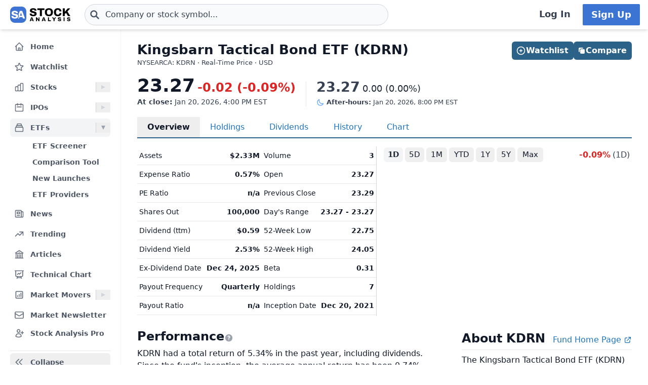

--- FILE ---
content_type: text/html
request_url: https://stockanalysis.com/etf/kdrn/
body_size: 11496
content:
<!doctype html>
<html lang="en">
	<head>
		<meta charset="utf-8" />
		<meta name="viewport" content="width=device-width, initial-scale=1" />
		
		<link href="/_app/immutable/assets/0.BU--gH67.css" rel="stylesheet"><!--[--><!--[--><script async src="https://securepubads.g.doubleclick.net/tag/js/gpt.js"></script> <script>
			InvestingChannelQueue = window.InvestingChannelQueue || []
		</script> <script async src="https://u5.investingchannel.com/static/uat.js"></script><!--]--><!--]--><!--[--><!--[--><meta name="description" content="Get a real-time stock price for the KDRN ETF (Kingsbarn Tactical Bond ETF) with an overview of various metrics and statistics."/><!--]--> <!--[!--><!--]--> <link rel="canonical" href="https://stockanalysis.com/etf/kdrn/"/> <meta property="og:title" content="KDRN ETF Stock Price &amp; Overview"/> <!--[--><meta property="og:description" content="Get a real-time stock price for the KDRN ETF (Kingsbarn Tactical Bond ETF) with an overview of various metrics and statistics."/><!--]--> <meta property="og:url" content="https://stockanalysis.com/etf/kdrn/"/> <meta property="og:image" content="https://stockanalysis.com/img/bear-vs-bull.jpg"/> <meta property="og:type" content="website"/> <meta property="og:site_name" content="StockAnalysis"/> <meta name="twitter:card" content="summary_large_image"/> <meta name="twitter:site" content="@stock_analysisx"/> <meta name="twitter:title" content="KDRN ETF Stock Price &amp; Overview"/> <!--[--><meta name="twitter:description" content="Get a real-time stock price for the KDRN ETF (Kingsbarn Tactical Bond ETF) with an overview of various metrics and statistics."/><!--]--> <meta name="twitter:image" content="https://stockanalysis.com/img/bear-vs-bull.jpg"/> <!--[--><!----><script type="application/ld+json">{"@context":"https://schema.org","@type":"WebPage","name":"KDRN ETF Stock Price & Overview","description":"Get a real-time stock price for the KDRN ETF (Kingsbarn Tactical Bond ETF) with an overview of various metrics and statistics.","url":"https://stockanalysis.com/etf/kdrn/"}</script><!----><!--]--> <!--[!--><!--]--> <!--[--><!----><script type="application/ld+json">{"@context":"https://schema.org","@type":"InvestmentFund","name":"Kingsbarn Tactical Bond ETF","identifier":"KDRN","provider":{"@type":"Organization","name":"Kingsbarn"}}</script><!----><!--]--> <!--[--><!----><script type="application/ld+json">{"@context":"https://schema.org","@type":"BreadcrumbList","itemListElement":[{"@type":"ListItem","position":1,"name":"Home","item":"https://stockanalysis.com/"},{"@type":"ListItem","position":2,"name":"ETFs","item":"https://stockanalysis.com/etf/"},{"@type":"ListItem","position":3,"name":"KDRN","item":"https://stockanalysis.com/stocks/kdrn/"},{"@type":"ListItem","position":4,"name":"Overview"}]}</script><!----><!--]--><!--]--><title>KDRN ETF Stock Price &amp; Overview</title>
		<link rel="shortcut icon" href="https://stockanalysis.com/favicon.png" />
		<link rel="icon" type="image/png" sizes="32x32" href="https://stockanalysis.com/favicon-32x32.png" />
		<link rel="icon" type="image/png" sizes="16x16" href="https://stockanalysis.com/favicon-16x16.png" />
		<link rel="apple-touch-icon" href="https://stockanalysis.com/apple-touch-icon.png" sizes="180x180" />
		<meta name="apple-itunes-app" content="app-id=6751272467" />
		<script defer data-domain="stockanalysis.com" src="/e/js/script.js" data-api="/e/api/event"></script>
		<!-- Google Tag Manager -->
		<script>
			;(function (w, d, s, l, i) {
				w[l] = w[l] || []
				w[l].push({ 'gtm.start': new Date().getTime(), event: 'gtm.js' })
				var f = d.getElementsByTagName(s)[0],
					j = d.createElement(s),
					dl = l != 'dataLayer' ? '&l=' + l : ''
				j.async = true
				j.src = 'https://www.googletagmanager.com/gtm.js?id=' + i + dl
				f.parentNode.insertBefore(j, f)
			})(window, document, 'script', 'dataLayer', 'GTM-TPBBBKLR')
		</script>
		<!-- End Google Tag Manager -->
	</head>
	<body data-sveltekit-preload-data="hover">
		<!-- Google Tag Manager (noscript) -->
		<noscript
			><iframe
				src="https://www.googletagmanager.com/ns.html?id=GTM-TPBBBKLR"
				height="0"
				width="0"
				style="display: none; visibility: hidden"
			></iframe
		></noscript>
		<!-- End Google Tag Manager (noscript) -->
		<div><!--[--><!--[--><!----><!----> <!--[--><!----><!----><!--]--> <!--[!--><!--]--> <!--[!--><!--]--> <!--[!--><!--]--> <header class="sticky top-0 z-50 bg-default shadow-md landscape:static landscape:lg:sticky"><div class="flex flex-row items-center gap-x-1 px-1 py-1.5 tiny:gap-x-1 tiny:px-2 xs:gap-x-3 xs:px-3 sm:py-2 lg:gap-x-4 xxl:px-4 xxxl:px-6"><a href="#main" class="sr-only focus:not-sr-only">Skip to main content</a> <!--[!--><!--]--> <!--[--><!--[--><button class="xxl:hidden" aria-label="Open Menu" aria-controls="left-navigation" aria-expanded="false"><!--[--><!----><svg class="h-8 w-8 cursor-pointer text-faded" fill="none" viewBox="0 0 24 24" stroke="currentColor" style="max-width:40px"><path stroke-linecap="round" stroke-linejoin="round" stroke-width="2" d="M4 6h16M4 12h16M4 18h16"/></svg><!----><!--]--><!----></button><!--]--><!--]--><!----> <a aria-label="Home page" href="/"><div class="h-8 overflow-hidden bp:mx-0.5 bp:h-[34px] sm:mx-1 md:h-9 lg:mx-1 w-[32px] md:max-w-none md:w-[119px]"><!----><img src="/logo.svg" alt="logo" class="h-8 w-auto max-w-none py-0.5 bp:h-[34px] md:h-9"/><!----></div></a><!----> <!--[--><div class="ml-0.5 max-w-screen-xsm grow md:ml-2 xxl:ml-6 xxxl:ml-12"><form action="/symbol-lookup/" method="get" role="search"><div class="relative flex items-center"><div class="absolute inset-y-0 left-0 flex items-center pl-2.5"><!--[--><!----><svg class="h-4 w-4 text-icon xs:h-5 xs:w-5" fill="none" stroke-linecap="round" stroke-linejoin="round" stroke-width="3" stroke="currentColor" viewBox="0 0 24 24" style="max-width: 40px" aria-hidden="true"><path d="M21 21l-6-6m2-5a7 7 0 11-14 0 7 7 0 0114 0z" /></svg><!----><!--]--><!----></div> <!----><input class="grow rounded-2xl lg:rounded-3xl border border-sharp py-1.5 pl-7 text-sm placeholder-gray-700 dark:placeholder-gray-200 focus:border-sharp focus:shadow-lg focus:outline-none focus:ring-0 tiny:pl-8 xs:pl-10 xs:text-base md:py-2 w-full bg-gray-50 hover:bg-white focus:bg-white dark:bg-dark-700 dark:hover:bg-dark-700 dark:focus:bg-dark-700" type="text" inputmode="text" aria-label="Search for stocks, funds, and more" role="combobox" aria-expanded="false" aria-controls="owned_listbox" autocomplete="off" spellcheck="false" aria-autocomplete="list" placeholder="Company or stock symbol..." name="q" value="" id="search-header"/><!----> <!--[!--><!--[!--><!--[!--><!--]--><!--]--><!--]--> <!--[!--><!--]--></div></form><!----></div><!--]--><!----> <!--[!--><!--]--> <!--[!--><!--]--> <!--[!--><!--]--> <!--[!--><!--[!--><!--[!--><div class="ml-auto hidden space-x-2 xxl:flex"><a class="inline-flex h-full w-full items-center justify-center whitespace-nowrap rounded-sm bg-default px-2 py-1.5 text-base font-semibold text-faded hover:bg-gray-100 focus:outline-none focus:ring-2 focus:ring-blue-500 dark:hover:bg-dark-700 lg:px-4 lg:text-lg" href="/login/">Log In</a> <a class="inline-flex items-center justify-center whitespace-nowrap rounded-sm border border-transparent bg-blue-brand_light px-4 py-1.5 text-lg font-semibold text-white shadow-sm hover:bg-blue-brand_sharp focus:outline-none focus:ring-2 focus:ring-blue-500 dark:text-white" href="/pro/">Sign Up</a></div><!--]--><!--]--><!--]--><!----></div></header><!----> <div class="grow xxl:grid-cols-leftnav xxl:grid"><!----><!--[--><div class="z-40 border-r border-gray-100 bg-default dark:border-neutral-700 hidden xxl:block"><div class="top-14 mt-1 overflow-y-auto overscroll-contain bg-default px-3 pb-4 pt-2 xs:px-4 sm:px-3 xxl:sticky xxl:mt-0 xxl:px-5 xxl:py-4" id="left-navigation"><nav aria-label="Main navigation" class="flex flex-col text-sm font-semibold"><!--[--><!--[--><!--[!--><!--[!--><!--[--><div class="flex grow items-center rounded-md text-sm font-semibold text-gray-600 hover:bg-gray-50 hover:text-gray-900 dark:hover:bg-neutral-700"><a class="flex grow items-center px-2 py-1.5 text-gray-600 dark:text-gray-300 xs:py-2" href="/" title="Home"><!----><svg class="h-5 w-5 xs:h-6 xs:w-6 text-gray-500 dark:text-dark-400 xxl:h-5 xxl:w-5 xxxl:h-6 xxxl:w-6" fill="none" viewBox="0 0 24 24" stroke="currentColor" style="max-width:40px" aria-hidden="true"><path stroke-linecap="round" stroke-linejoin="round" stroke-width="2" d="M3 12l2-2m0 0l7-7 7 7M5 10v10a1 1 0 001 1h3m10-11l2 2m-2-2v10a1 1 0 01-1 1h-3m-6 0a1 1 0 001-1v-4a1 1 0 011-1h2a1 1 0 011 1v4a1 1 0 001 1m-6 0h6"/></svg><!----> <span class="-mt-px ml-3">Home</span></a></div><!--]--><!--]--><!--]--><!--]--><!--[--><!--[!--><!--[!--><!--[--><div class="flex grow items-center rounded-md text-sm font-semibold text-gray-600 hover:bg-gray-50 hover:text-gray-900 dark:hover:bg-neutral-700 mt-1"><a class="flex grow items-center px-2 py-1.5 text-gray-600 dark:text-gray-300 xs:py-2" href="/watchlist/" title="Watchlist"><!----><svg class="h-5 w-5 xs:h-6 xs:w-6 text-gray-500 dark:text-dark-400 xxl:h-5 xxl:w-5 xxxl:h-6 xxxl:w-6" fill="none" viewBox="0 0 24 24" stroke="currentColor" style="max-width:40px" aria-hidden="true"><path stroke-linecap="round" stroke-linejoin="round" stroke-width="2" d="M11.48 3.499a.562.562 0 0 1 1.04 0l2.125 5.111a.563.563 0 0 0 .475.345l5.518.442c.499.04.701.663.321.988l-4.204 3.602a.563.563 0 0 0-.182.557l1.285 5.385a.562.562 0 0 1-.84.61l-4.725-2.885a.562.562 0 0 0-.586 0L6.982 20.54a.562.562 0 0 1-.84-.61l1.285-5.386a.562.562 0 0 0-.182-.557l-4.204-3.602a.562.562 0 0 1 .321-.988l5.518-.442a.563.563 0 0 0 .475-.345L11.48 3.5Z" /></svg><!----> <span class="-mt-px ml-3">Watchlist</span></a></div><!--]--><!--]--><!--]--><!--]--><!--[--><!--[--><div><div class="mt-1 flex grow items-center rounded-md text-sm font-semibold text-gray-600 hover:bg-gray-50 hover:text-gray-900 dark:hover:bg-neutral-700"><a class="mr-1 flex grow items-center px-2 py-1.5 text-gray-600 dark:text-gray-300 xs:py-2 xxl:mr-0" href="/stocks/" title="Stocks"><!----><svg class="h-5 w-5 xs:h-6 xs:w-6 text-gray-500 dark:text-dark-400 xxl:h-5 xxl:w-5 xxxl:h-6 xxxl:w-6" fill="none" viewBox="0 0 24 24" stroke="currentColor" style="max-width:40px" aria-hidden="true"><path stroke-linecap="round" stroke-linejoin="round" stroke-width="2" d="M9 19v-6a2 2 0 00-2-2H5a2 2 0 00-2 2v6a2 2 0 002 2h2a2 2 0 002-2zm0 0V9a2 2 0 012-2h2a2 2 0 012 2v10m-6 0a2 2 0 002 2h2a2 2 0 002-2m0 0V5a2 2 0 012-2h2a2 2 0 012 2v14a2 2 0 01-2 2h-2a2 2 0 01-2-2z"/></svg><!----> <span class="-mt-px ml-3">Stocks</span></a> <button class="ml-auto cursor-pointer border-l border-gray-300 px-2 dark:border-dark-600 xxl:px-1" aria-controls="Stocks-menu" aria-expanded="false" aria-label="Expand Stocks menu"><svg class="h-5 w-5 text-gray-300 dark:text-dark-400" viewBox="0 0 20 20" style="max-width: 20px"><path d="M6 6L14 10L6 14V6Z" fill="currentColor"></path></svg></button></div> <!--[--><!----><ul class="hidden" id="Stocks-menu"><!--[--><li><a class="block rounded-md py-1.5 pl-11 pr-2 text-gray-600 hover:bg-gray-50 hover:text-gray-900 dark:text-gray-300 hover:dark:bg-dark-700" href="/stocks/screener/" title="Stock Screener">Stock Screener</a></li><li><a class="block rounded-md py-1.5 pl-11 pr-2 text-gray-600 hover:bg-gray-50 hover:text-gray-900 dark:text-gray-300 hover:dark:bg-dark-700" href="/list/exchanges/" title="Stock Exchanges">Stock Exchanges</a></li><li><a class="block rounded-md py-1.5 pl-11 pr-2 text-gray-600 hover:bg-gray-50 hover:text-gray-900 dark:text-gray-300 hover:dark:bg-dark-700" href="/stocks/compare/" title="Comparison Tool">Comparison Tool</a></li><li><a class="block rounded-md py-1.5 pl-11 pr-2 text-gray-600 hover:bg-gray-50 hover:text-gray-900 dark:text-gray-300 hover:dark:bg-dark-700" href="/stocks/earnings-calendar/" title="Earnings Calendar">Earnings Calendar</a></li><li><a class="block rounded-md py-1.5 pl-11 pr-2 text-gray-600 hover:bg-gray-50 hover:text-gray-900 dark:text-gray-300 hover:dark:bg-dark-700" href="/stocks/industry/" title="By Industry">By Industry</a></li><li><a class="block rounded-md py-1.5 pl-11 pr-2 text-gray-600 hover:bg-gray-50 hover:text-gray-900 dark:text-gray-300 hover:dark:bg-dark-700" href="/list/" title="Stock Lists">Stock Lists</a></li><li><a class="block rounded-md py-1.5 pl-11 pr-2 text-gray-600 hover:bg-gray-50 hover:text-gray-900 dark:text-gray-300 hover:dark:bg-dark-700" href="/analysts/" title="Top Analysts">Top Analysts</a></li><li><a class="block rounded-md py-1.5 pl-11 pr-2 text-gray-600 hover:bg-gray-50 hover:text-gray-900 dark:text-gray-300 hover:dark:bg-dark-700" href="/analysts/top-stocks/" title="Top Stocks">Top Stocks</a></li><li><a class="block rounded-md py-1.5 pl-11 pr-2 text-gray-600 hover:bg-gray-50 hover:text-gray-900 dark:text-gray-300 hover:dark:bg-dark-700" href="/actions/" title="Corporate Actions">Corporate Actions</a></li><!--]--></ul><!----><!--]--></div><!--]--><!--]--><!--[--><!--[--><div><div class="mt-1 flex grow items-center rounded-md text-sm font-semibold text-gray-600 hover:bg-gray-50 hover:text-gray-900 dark:hover:bg-neutral-700"><a class="mr-1 flex grow items-center px-2 py-1.5 text-gray-600 dark:text-gray-300 xs:py-2 xxl:mr-0" href="/ipos/" title="IPOs"><!----><svg class="h-5 w-5 xs:h-6 xs:w-6 text-gray-500 dark:text-dark-400 xxl:h-5 xxl:w-5 xxxl:h-6 xxxl:w-6" fill="none" viewBox="0 0 24 24" stroke="currentColor" style="max-width:40px" aria-hidden="true"><path stroke-linecap="round" stroke-linejoin="round" stroke-width="2" d="M8 7V3m8 4V3m-9 8h10M5 21h14a2 2 0 002-2V7a2 2 0 00-2-2H5a2 2 0 00-2 2v12a2 2 0 002 2z"/></svg><!----> <span class="-mt-px ml-3">IPOs</span></a> <button class="ml-auto cursor-pointer border-l border-gray-300 px-2 dark:border-dark-600 xxl:px-1" aria-controls="IPOs-menu" aria-expanded="false" aria-label="Expand IPOs menu"><svg class="h-5 w-5 text-gray-300 dark:text-dark-400" viewBox="0 0 20 20" style="max-width: 20px"><path d="M6 6L14 10L6 14V6Z" fill="currentColor"></path></svg></button></div> <!--[--><!----><ul class="hidden" id="IPOs-menu"><!--[--><li><a class="block rounded-md py-1.5 pl-11 pr-2 text-gray-600 hover:bg-gray-50 hover:text-gray-900 dark:text-gray-300 hover:dark:bg-dark-700" href="/ipos/" title="Recent IPOs">Recent IPOs</a></li><li><a class="block rounded-md py-1.5 pl-11 pr-2 text-gray-600 hover:bg-gray-50 hover:text-gray-900 dark:text-gray-300 hover:dark:bg-dark-700" href="/ipos/calendar/" title="IPO Calendar">IPO Calendar</a></li><li><a class="block rounded-md py-1.5 pl-11 pr-2 text-gray-600 hover:bg-gray-50 hover:text-gray-900 dark:text-gray-300 hover:dark:bg-dark-700" href="/ipos/statistics/" title="IPO Statistics">IPO Statistics</a></li><li><a class="block rounded-md py-1.5 pl-11 pr-2 text-gray-600 hover:bg-gray-50 hover:text-gray-900 dark:text-gray-300 hover:dark:bg-dark-700" href="/ipos/news/" title="IPO News">IPO News</a></li><li><a class="block rounded-md py-1.5 pl-11 pr-2 text-gray-600 hover:bg-gray-50 hover:text-gray-900 dark:text-gray-300 hover:dark:bg-dark-700" href="/ipos/screener/" title="IPO Screener">IPO Screener</a></li><!--]--></ul><!----><!--]--></div><!--]--><!--]--><!--[--><!--[--><div><div class="mt-1 flex grow items-center rounded-md text-sm font-semibold text-gray-600 hover:bg-gray-50 hover:text-gray-900 dark:hover:bg-neutral-700 bg-gray-100 dark:bg-dark-700"><a class="mr-1 flex grow items-center px-2 py-1.5 text-gray-600 dark:text-gray-300 xs:py-2 xxl:mr-0" href="/etf/" title="ETFs"><!----><svg class="h-5 w-5 xs:h-6 xs:w-6 text-gray-500 dark:text-dark-400 xxl:h-5 xxl:w-5 xxxl:h-6 xxxl:w-6" fill="none" viewBox="0 0 24 24" stroke="currentColor" style="max-width:40px" aria-hidden="true"><path stroke-linecap="round" stroke-linejoin="round" stroke-width="2" d="M19 11H5m14 0a2 2 0 012 2v6a2 2 0 01-2 2H5a2 2 0 01-2-2v-6a2 2 0 012-2m14 0V9a2 2 0 00-2-2M5 11V9a2 2 0 012-2m0 0V5a2 2 0 012-2h6a2 2 0 012 2v2M7 7h10"/></svg><!----> <span class="-mt-px ml-3">ETFs</span></a> <button class="ml-auto cursor-pointer border-l border-gray-300 px-2 dark:border-dark-600 xxl:px-1" aria-controls="ETFs-menu" aria-expanded="true" aria-label="Expand ETFs menu"><svg class="h-5 w-5 text-gray-300 dark:text-dark-400 rotate-90 text-gray-400" viewBox="0 0 20 20" style="max-width: 20px"><path d="M6 6L14 10L6 14V6Z" fill="currentColor"></path></svg></button></div> <!--[--><!----><ul class="block pt-0.5" id="ETFs-menu"><!--[--><li><a class="block rounded-md py-1.5 pl-11 pr-2 text-gray-600 hover:bg-gray-50 hover:text-gray-900 dark:text-gray-300 hover:dark:bg-dark-700" href="/etf/screener/" title="ETF Screener">ETF Screener</a></li><li><a class="block rounded-md py-1.5 pl-11 pr-2 text-gray-600 hover:bg-gray-50 hover:text-gray-900 dark:text-gray-300 hover:dark:bg-dark-700" href="/etf/compare/" title="Comparison Tool">Comparison Tool</a></li><li><a class="block rounded-md py-1.5 pl-11 pr-2 text-gray-600 hover:bg-gray-50 hover:text-gray-900 dark:text-gray-300 hover:dark:bg-dark-700" href="/etf/list/new/" title="New Launches">New Launches</a></li><li><a class="block rounded-md py-1.5 pl-11 pr-2 text-gray-600 hover:bg-gray-50 hover:text-gray-900 dark:text-gray-300 hover:dark:bg-dark-700" href="/etf/provider/" title="ETF Providers">ETF Providers</a></li><!--]--></ul><!----><!--]--></div><!--]--><!--]--><!--[--><!--[!--><!--[!--><!--[--><div class="flex grow items-center rounded-md text-sm font-semibold text-gray-600 hover:bg-gray-50 hover:text-gray-900 dark:hover:bg-neutral-700 mt-1"><a class="flex grow items-center px-2 py-1.5 text-gray-600 dark:text-gray-300 xs:py-2" href="/news/" title="News"><!----><svg class="h-5 w-5 xs:h-6 xs:w-6 text-gray-500 dark:text-dark-400 xxl:h-5 xxl:w-5 xxxl:h-6 xxxl:w-6" fill="none" viewBox="0 0 24 24" stroke="currentColor" style="max-width:40px" aria-hidden="true"><path stroke-linecap="round" stroke-linejoin="round" stroke-width="2" d="M19 20H5a2 2 0 01-2-2V6a2 2 0 012-2h10a2 2 0 012 2v1m2 13a2 2 0 01-2-2V7m2 13a2 2 0 002-2V9a2 2 0 00-2-2h-2m-4-3H9M7 16h6M7 8h6v4H7V8z"/></svg><!----> <span class="-mt-px ml-3">News</span></a></div><!--]--><!--]--><!--]--><!--]--><!--[--><!--[!--><!--[!--><!--[--><div class="flex grow items-center rounded-md text-sm font-semibold text-gray-600 hover:bg-gray-50 hover:text-gray-900 dark:hover:bg-neutral-700 mt-1"><a class="flex grow items-center px-2 py-1.5 text-gray-600 dark:text-gray-300 xs:py-2" href="/trending/" title="Trending"><!----><svg class="h-5 w-5 xs:h-6 xs:w-6 text-gray-500 dark:text-dark-400 xxl:h-5 xxl:w-5 xxxl:h-6 xxxl:w-6" fill="none" viewBox="0 0 24 24" stroke="currentColor" style="max-width:40px" aria-hidden="true"><path stroke-linecap="round" stroke-linejoin="round" stroke-width="2" d="M13 7h8m0 0v8m0-8l-8 8-4-4-6 6"/></svg><!----> <span class="-mt-px ml-3">Trending</span></a></div><!--]--><!--]--><!--]--><!--]--><!--[--><!--[!--><!--[!--><!--[--><div class="flex grow items-center rounded-md text-sm font-semibold text-gray-600 hover:bg-gray-50 hover:text-gray-900 dark:hover:bg-neutral-700 mt-1"><a class="flex grow items-center px-2 py-1.5 text-gray-600 dark:text-gray-300 xs:py-2" href="/blog/" title="Articles"><!----><svg class="h-5 w-5 xs:h-6 xs:w-6 text-gray-500 dark:text-dark-400 xxl:h-5 xxl:w-5 xxxl:h-6 xxxl:w-6" fill="none" viewBox="0 0 24 24" stroke="currentColor" style="max-width:40px" aria-hidden="true"><path stroke-linecap="round" stroke-linejoin="round" stroke-width="2" d="M12 21v-8.25M15.75 21v-8.25M8.25 21v-8.25M3 9l9-6 9 6m-1.5 12V10.332A48.36 48.36 0 0 0 12 9.75c-2.551 0-5.056.2-7.5.582V21M3 21h18M12 6.75h.008v.008H12V6.75Z"/></svg><!----> <span class="-mt-px ml-3">Articles</span></a></div><!--]--><!--]--><!--]--><!--]--><!--[--><!--[!--><!--[!--><!--[--><div class="flex grow items-center rounded-md text-sm font-semibold text-gray-600 hover:bg-gray-50 hover:text-gray-900 dark:hover:bg-neutral-700 mt-1"><a class="flex grow items-center px-2 py-1.5 text-gray-600 dark:text-gray-300 xs:py-2" href="/chart/" title="Technical Chart"><!----><svg class="h-5 w-5 xs:h-6 xs:w-6 text-gray-500 dark:text-dark-400 xxl:h-5 xxl:w-5 xxxl:h-6 xxxl:w-6" fill="none" viewBox="0 0 24 24" stroke-width="2" stroke="currentColor"><path stroke-linecap="round" stroke-linejoin="round" d="M3.75 3v11.25A2.25 2.25 0 0 0 6 16.5h2.25M3.75 3h-1.5m1.5 0h16.5m0 0h1.5m-1.5 0v11.25A2.25 2.25 0 0 1 18 16.5h-2.25m-7.5 0h7.5m-7.5 0-1 3m8.5-3 1 3m0 0 .5 1.5m-.5-1.5h-9.5m0 0-.5 1.5m.75-9 3-3 2.148 2.148A12.061 12.061 0 0 1 16.5 7.605" /></svg><!----> <span class="-mt-px ml-3">Technical Chart</span></a></div><!--]--><!--]--><!--]--><!--]--><!--[--><!--[--><div><div class="mt-1 flex grow items-center rounded-md text-sm font-semibold text-gray-600 hover:bg-gray-50 hover:text-gray-900 dark:hover:bg-neutral-700"><a class="mr-1 flex grow items-center px-2 py-1.5 text-gray-600 dark:text-gray-300 xs:py-2 xxl:mr-0" href="/markets/gainers/" title="Market Movers"><!----><svg class="h-5 w-5 xs:h-6 xs:w-6 text-gray-500 dark:text-dark-400 xxl:h-5 xxl:w-5 xxxl:h-6 xxxl:w-6" fill="none" viewBox="0 0 24 24" stroke="currentColor" style="max-width:40px" aria-hidden="true"><path stroke-linecap="round" stroke-linejoin="round" stroke-width="2" d="M16 8v8m-4-5v5m-4-2v2m-2 4h12a2 2 0 002-2V6a2 2 0 00-2-2H6a2 2 0 00-2 2v12a2 2 0 002 2z"/></svg><!----> <span class="-mt-px ml-3">Market Movers</span></a> <button class="ml-auto cursor-pointer border-l border-gray-300 px-2 dark:border-dark-600 xxl:px-1" aria-controls="Market Movers-menu" aria-expanded="false" aria-label="Expand Market Movers menu"><svg class="h-5 w-5 text-gray-300 dark:text-dark-400" viewBox="0 0 20 20" style="max-width: 20px"><path d="M6 6L14 10L6 14V6Z" fill="currentColor"></path></svg></button></div> <!--[--><!----><ul class="hidden" id="Market Movers-menu"><!--[--><li><a class="block rounded-md py-1.5 pl-11 pr-2 text-gray-600 hover:bg-gray-50 hover:text-gray-900 dark:text-gray-300 hover:dark:bg-dark-700" href="/markets/gainers/" title="Top Gainers">Top Gainers</a></li><li><a class="block rounded-md py-1.5 pl-11 pr-2 text-gray-600 hover:bg-gray-50 hover:text-gray-900 dark:text-gray-300 hover:dark:bg-dark-700" href="/markets/losers/" title="Top Losers">Top Losers</a></li><li><a class="block rounded-md py-1.5 pl-11 pr-2 text-gray-600 hover:bg-gray-50 hover:text-gray-900 dark:text-gray-300 hover:dark:bg-dark-700" href="/markets/active/" title="Most Active">Most Active</a></li><li><a class="block rounded-md py-1.5 pl-11 pr-2 text-gray-600 hover:bg-gray-50 hover:text-gray-900 dark:text-gray-300 hover:dark:bg-dark-700" href="/markets/premarket/" title="Premarket">Premarket</a></li><li><a class="block rounded-md py-1.5 pl-11 pr-2 text-gray-600 hover:bg-gray-50 hover:text-gray-900 dark:text-gray-300 hover:dark:bg-dark-700" href="/markets/afterhours/" title="After Hours">After Hours</a></li><li><a class="block rounded-md py-1.5 pl-11 pr-2 text-gray-600 hover:bg-gray-50 hover:text-gray-900 dark:text-gray-300 hover:dark:bg-dark-700" href="/markets/heatmap/" title="Market Heatmap">Market Heatmap</a></li><!--]--></ul><!----><!--]--></div><!--]--><!--]--><!--[--><!--[!--><!--[!--><!--[--><div class="flex grow items-center rounded-md text-sm font-semibold text-gray-600 hover:bg-gray-50 hover:text-gray-900 dark:hover:bg-neutral-700 mt-1"><a class="flex grow items-center px-2 py-1.5 text-gray-600 dark:text-gray-300 xs:py-2" href="/subscribe/" title="Market Newsletter"><!----><svg class="h-5 w-5 xs:h-6 xs:w-6 text-gray-500 dark:text-dark-400 xxl:h-5 xxl:w-5 xxxl:h-6 xxxl:w-6" fill="none" viewBox="0 0 24 24" stroke="currentColor" style="max-width:40px" aria-hidden="true"><path stroke-linecap="round" stroke-linejoin="round" stroke-width="2" d="M21.75 6.75v10.5a2.25 2.25 0 01-2.25 2.25h-15a2.25 2.25 0 01-2.25-2.25V6.75m19.5 0A2.25 2.25 0 0019.5 4.5h-15a2.25 2.25 0 00-2.25 2.25m19.5 0v.243a2.25 2.25 0 01-1.07 1.916l-7.5 4.615a2.25 2.25 0 01-2.36 0L3.32 8.91a2.25 2.25 0 01-1.07-1.916V6.75" /></svg><!----> <span class="-mt-px ml-3">Market Newsletter</span></a></div><!--]--><!--]--><!--]--><!--]--><!--[--><!--[!--><!--[--><!--[--><div class="flex grow items-center rounded-md text-sm font-semibold text-gray-600 hover:bg-gray-50 hover:text-gray-900 dark:hover:bg-neutral-700"><a class="flex grow items-center px-2 py-1.5 text-gray-600 dark:text-gray-300 xs:py-2" href="/pro/" title="Stock Analysis Pro"><!----><svg class="h-5 w-5 xs:h-6 xs:w-6 text-gray-500 dark:text-dark-400 xxl:h-5 xxl:w-5 xxxl:h-6 xxxl:w-6" fill="none" viewBox="0 0 24 24" stroke="currentColor" style="max-width:40px" aria-hidden="true"><path stroke-linecap="round" stroke-linejoin="round" stroke-width="2" d="M19 7.5v3m0 0v3m0-3h3m-3 0h-3m-2.25-4.125a3.375 3.375 0 11-6.75 0 3.375 3.375 0 016.75 0zM4 19.235v-.11a6.375 6.375 0 0112.75 0v.109A12.318 12.318 0 0110.374 21c-2.331 0-4.512-.645-6.374-1.766z" /></svg><!----> <span class="-mt-px ml-3">Stock Analysis Pro</span></a></div><!--]--><!--]--><!--]--><!--]--><!--]--></nav> <div class="mt-4 hidden cursor-pointer items-center border-t border-default pt-1 xxl:flex"><button class="flex grow items-center rounded-md text-sm font-semibold text-gray-600 hover:bg-gray-50 hover:text-gray-900 dark:text-gray-300 hover:dark:bg-dark-700 xxl:p-2" title="Collapse Menu"><!--[!--><!--[--><!----><svg class="h-6 w-6 text-gray-500 dark:text-dark-400 xxl:h-5 xxl:w-5 xxxl:h-6 xxxl:w-6" fill="none" viewBox="0 0 24 24" stroke="currentColor" style="max-width:40px"><path stroke-linecap="round" stroke-linejoin="round" stroke-width="2" d="M11 19l-7-7 7-7m8 14l-7-7 7-7"/></svg><!----><!--]--><!--]--> <span class="ml-3">Collapse</span></button></div> <!--[!--><!--]--></div> <!--[!--><!--]--></div><!--]--><!----><!----> <div><!--[!--><!--[!--><!--]--><!--]--> <!--[--><!----><main id="main" class="contain"><div class="mx-auto mb-2"><div class="mb-4 flex items-start justify-between gap-2"><div><!--[!--><h1 class="mb-0 text-2xl font-bold text-default sm:text-[26px]">Kingsbarn Tactical Bond ETF (KDRN)</h1><!--]--> <!--[--><div class="mt-[1px] text-tiny text-faded">NYSEARCA: KDRN · Real-Time Price · USD</div><!--]--> <!--[!--><!--]--></div> <!--[--><div class="hidden md:flex"><!--[--><div class="-mb-1 mt-6 flex w-full gap-2 md:right-5 md:top-6 md:mb-0 md:mt-0 md:w-auto lg:right-8"><!--[--><button class="inline-flex items-center justify-center gap-x-1.5 whitespace-nowrap rounded-md bg-blue-brand_sharp px-3 py-1.5 text-base font-semibold text-white shadow-sm hover:bg-blue-500 lg:px-2.5 flex-1 md:flex-initial"><!--[--><!----><svg class="h-5 w-5 lg:-ml-0.5" fill="none" viewBox="0 0 24 24" stroke="currentColor" style="max-width:40px" aria-hidden="true"><path stroke-linecap="round" stroke-linejoin="round" stroke-width="2" d="M12 9v6m3-3H9m12 0a9 9 0 11-18 0 9 9 0 0118 0z"/></svg><!----><!--]--><!----> Watchlist</button><!--]--><!----> <!--[--><!--[--><a href="/etf/compare/kdrn/" class="inline-flex items-center justify-center gap-x-1.5 whitespace-nowrap rounded-md bg-blue-brand_sharp px-3 py-1.5 text-base font-semibold text-white shadow-sm hover:bg-blue-500 lg:px-2.5 flex-1 md:flex-initial hover:text-white"><svg xmlns="http://www.w3.org/2000/svg" viewBox="0 0 24 24" fill="currentColor" class="size-4 lg:-ml-0.5"><path d="M16.5 6a3 3 0 0 0-3-3H6a3 3 0 0 0-3 3v7.5a3 3 0 0 0 3 3v-6A4.5 4.5 0 0 1 10.5 6h6Z"></path><path d="M18 7.5a3 3 0 0 1 3 3V18a3 3 0 0 1-3 3h-7.5a3 3 0 0 1-3-3v-7.5a3 3 0 0 1 3-3H18Z"></path></svg> Compare</a><!--]--><!--]--><!----></div><!--]--><!----></div><!--]--></div> <!----><!--[!--><!--[--><div class="mb-5 flex flex-row items-end space-x-2 xs:space-x-3 bp:space-x-5"><div class="max-w-[50%]"><div class="text-4xl font-bold transition-colors duration-300 block sm:inline">23.27</div> <!----><div class="font-semibold block text-lg xs:text-xl sm:inline sm:text-2xl text-red-vivid">-0.02 (-0.09%)</div><!---->  <!--[!--><!--[--><div class="mt-0.5 text-xxs text-faded xs:text-tiny bp:text-sm"><span class="block font-semibold sm:inline">At close:</span> Jan 20, 2026, 4:00 PM EST</div><!--]--><!--]--></div> <!--[--><div class="border-l border-default pl-3 bp:pl-5"><div class="block text-[1.7rem] font-semibold leading-5 text-faded transition-colors duration-300 sm:inline">23.27</div> <div class="mt-1.5 block text-sm xs:text-base sm:mt-0 sm:inline sm:text-lg text-light">0.00 (0.00%)</div> <div class="mt-1 text-xxs text-faded xs:text-tiny sm:flex"><span class="flex items-center"><!--[!--><!--[--><!----><svg class="h-4 w-4 inline text-blue-400" fill="none" viewBox="0 0 24 24" stroke="currentColor" style="max-width:40px"><path stroke-linecap="round" stroke-linejoin="round" stroke-width="2" d="M20.354 15.354A9 9 0 018.646 3.646 9.003 9.003 0 0012 21a9.003 9.003 0 008.354-5.646z"/></svg><!----><!--]--><!--]--> <span class="ml-0.5 whitespace-nowrap font-semibold md:ml-1">After-hours:</span></span> <span class="sm:ml-1">Jan 20, 2026, 8:00 PM EST</span></div></div><!--]--></div><!--]--><!--]--><!----> <!--[!--><nav class="w-full border-b-2 border-below-title" aria-label="KDRN navigation"><ul class="navmenu"><li><a href="/etf/kdrn/" data-title="Overview" class="active">Overview</a></li> <!--[--><li><a href="/etf/kdrn/holdings/" data-title="Holdings">Holdings</a></li><!--]--> <!--[--><li><a href="/etf/kdrn/dividend/" data-title="Dividends">Dividends</a></li><!--]--> <!--[--><li><a href="/etf/kdrn/history/" data-title="History">History</a></li><!--]--> <!--[--><li><a href="/etf/kdrn/chart/" data-title="Chart">Chart</a></li><!--]--></ul></nav><!--]--></div><!----> <!----><!----> <div class="mt-4 flex-row gap-4 lg:flex"><!----><!--[!--><div class="order-3 mb-4 grow overflow-hidden border-b border-t border-default py-0.5 xs:py-1 sm:px-0.5 sm:pb-3 sm:pt-2.5 lg:mb-0 lg:border-0 lg:border-l lg:border-sharp lg:px-0 lg:py-0 lg:pl-3"><div class="flex items-center justify-between py-1 sm:pt-0.5"><div class="hide-scroll overflow-x-auto"><ul class="noshift flex space-x-[3px] whitespace-nowrap pl-0.5 xs:space-x-1"><!--[--><!--[--><li><button class="relative rounded-md px-1 py-1 text-smaller xs:px-[3px] bp:px-1.5 sm:px-2 xxxl:px-2.5 font-semibold text-light dark:bg-dark-700 bp:bg-gray-100"><span class="block sm:hidden lg:block xxxl:hidden" data-title="1D">1D</span> <span class="hidden sm:block lg:hidden xxxl:block" data-title="1 Day">1 Day</span></button></li><!--]--><!--[--><li><button class="relative rounded-md px-1 py-1 text-smaller xs:px-[3px] bp:px-1.5 sm:px-2 xxxl:px-2.5 text-default hover:bg-gray-100 hover:dark:bg-dark-700"><span class="block sm:hidden lg:block xxxl:hidden" data-title="5D">5D</span> <span class="hidden sm:block lg:hidden xxxl:block" data-title="5 Days">5 Days</span></button></li><!--]--><!--[--><li><button class="relative rounded-md px-1 py-1 text-smaller xs:px-[3px] bp:px-1.5 sm:px-2 xxxl:px-2.5 text-default hover:bg-gray-100 hover:dark:bg-dark-700"><span class="block sm:hidden lg:block xxxl:hidden" data-title="1M">1M</span> <span class="hidden sm:block lg:hidden xxxl:block" data-title="1 Month">1 Month</span></button></li><!--]--><!--[--><li><button class="relative rounded-md px-1 py-1 text-smaller xs:px-[3px] bp:px-1.5 sm:px-2 xxxl:px-2.5 text-default hover:bg-gray-100 hover:dark:bg-dark-700"><span class="block sm:hidden lg:block xxxl:hidden" data-title="YTD">YTD</span> <span class="hidden sm:block lg:hidden xxxl:block" data-title="YTD">YTD</span></button></li><!--]--><!--[--><li><button class="relative rounded-md px-1 py-1 text-smaller xs:px-[3px] bp:px-1.5 sm:px-2 xxxl:px-2.5 text-default hover:bg-gray-100 hover:dark:bg-dark-700"><span class="block sm:hidden lg:block xxxl:hidden" data-title="1Y">1Y</span> <span class="hidden sm:block lg:hidden xxxl:block" data-title="1 Year">1 Year</span></button></li><!--]--><!--[--><li><button class="relative rounded-md px-1 py-1 text-smaller xs:px-[3px] bp:px-1.5 sm:px-2 xxxl:px-2.5 text-default hover:bg-gray-100 hover:dark:bg-dark-700"><span class="block sm:hidden lg:block xxxl:hidden" data-title="5Y">5Y</span> <span class="hidden sm:block lg:hidden xxxl:block" data-title="5 Years">5 Years</span></button></li><!--]--><!--[--><li><button class="relative rounded-md px-1 py-1 text-smaller xs:px-[3px] bp:px-1.5 sm:px-2 xxxl:px-2.5 text-default hover:bg-gray-100 hover:dark:bg-dark-700"><span class="block sm:hidden lg:block xxxl:hidden" data-title="Max">Max</span> <span class="hidden sm:block lg:hidden xxxl:block" data-title="Max">Max</span></button></li><!--]--><!--]--></ul></div><!----> <!--[--><div class="flex shrink flex-row space-x-1 pr-1 text-smaller sm:text-base"><!--[--><span class="text-red-vivid font-semibold">-0.09%</span> <span class="hidden text-faded sm:block">(1D)</span><!--]--></div><!--]--><!----></div> <div class="h-[250px] sm:h-[300px]"><!--[!--><!--[!--><!--[!--><!--]--><!--]--><!--]--></div></div><!--]--><!----> <div class="order-1 flex flex-row gap-2 tiny:gap-3 xs:gap-4"><table class="w-[48%] text-small text-default lg:w-auto lg:min-w-[210px]"><tbody><tr class="flex flex-col border-b border-default py-1 sm:table-row sm:py-0"><td class="whitespace-nowrap px-0.5 py-[1px] xs:px-1 sm:py-2">Assets</td><td class="whitespace-nowrap px-0.5 py-[1px] text-left text-base font-semibold xs:px-1 sm:py-2 sm:text-right sm:text-small">$2.33M</td></tr><tr class="flex flex-col border-b border-default py-1 sm:table-row sm:py-0"><td class="whitespace-nowrap px-0.5 py-[1px] xs:px-1 sm:py-2">Expense Ratio</td><td class="whitespace-nowrap px-0.5 py-[1px] text-left text-base font-semibold xs:px-1 sm:py-2 sm:text-right sm:text-small">0.57%</td></tr><tr class="flex flex-col border-b border-default py-1 sm:table-row sm:py-0"><td class="whitespace-nowrap px-0.5 py-[1px] xs:px-1 sm:py-2">PE Ratio</td><td class="whitespace-nowrap px-0.5 py-[1px] text-left text-base font-semibold xs:px-1 sm:py-2 sm:text-right sm:text-small">n/a</td></tr><tr class="flex flex-col border-b border-default py-1 sm:table-row sm:py-0"><td class="whitespace-nowrap px-0.5 py-[1px] xs:px-1 sm:py-2">Shares Out</td><td class="whitespace-nowrap px-0.5 py-[1px] text-left text-base font-semibold xs:px-1 sm:py-2 sm:text-right sm:text-small">100,000</td></tr><tr class="flex flex-col border-b border-default py-1 sm:table-row sm:py-0"><td class="whitespace-nowrap px-0.5 py-[1px] xs:px-1 sm:py-2">Dividend (ttm)</td><td class="whitespace-nowrap px-0.5 py-[1px] text-left text-base font-semibold xs:px-1 sm:py-2 sm:text-right sm:text-small">$0.59</td></tr><tr class="flex flex-col border-b border-default py-1 sm:table-row sm:py-0"><td class="whitespace-nowrap px-0.5 py-[1px] xs:px-1 sm:py-2">Dividend Yield</td><td class="whitespace-nowrap px-0.5 py-[1px] text-left text-base font-semibold xs:px-1 sm:py-2 sm:text-right sm:text-small">2.53%</td></tr><tr class="flex flex-col border-b border-default py-1 sm:table-row sm:py-0"><td class="whitespace-nowrap px-0.5 py-[1px] xs:px-1 sm:py-2">Ex-Dividend Date</td><td class="whitespace-nowrap px-0.5 py-[1px] text-left text-base font-semibold xs:px-1 sm:py-2 sm:text-right sm:text-small">Dec 24, 2025</td></tr><tr class="flex flex-col border-b border-default py-1 sm:table-row sm:py-0"><td class="whitespace-nowrap px-0.5 py-[1px] xs:px-1 sm:py-2">Payout Frequency</td><td class="whitespace-nowrap px-0.5 py-[1px] text-left text-base font-semibold xs:px-1 sm:py-2 sm:text-right sm:text-small">Quarterly</td></tr><tr class="flex flex-col border-b border-default py-1 sm:table-row sm:py-0"><td class="whitespace-nowrap px-0.5 py-[1px] xs:px-1 sm:py-2">Payout Ratio</td><td class="whitespace-nowrap px-0.5 py-[1px] text-left text-base font-semibold xs:px-1 sm:py-2 sm:text-right sm:text-small">n/a</td></tr></tbody></table><!----> <table class="w-[48%] text-small text-default lg:w-auto lg:min-w-[210px]"><tbody><tr class="flex flex-col border-b border-default py-1 sm:table-row sm:py-0"><td class="whitespace-nowrap px-0.5 py-[1px] xs:px-1 sm:py-2">Volume</td><td class="whitespace-nowrap px-0.5 py-[1px] text-left text-base font-semibold xs:px-1 sm:py-2 sm:text-right sm:text-small">3</td></tr><tr class="flex flex-col border-b border-default py-1 sm:table-row sm:py-0"><td class="whitespace-nowrap px-0.5 py-[1px] xs:px-1 sm:py-2">Open</td><td class="whitespace-nowrap px-0.5 py-[1px] text-left text-base font-semibold xs:px-1 sm:py-2 sm:text-right sm:text-small">23.27</td></tr><tr class="flex flex-col border-b border-default py-1 sm:table-row sm:py-0"><td class="whitespace-nowrap px-0.5 py-[1px] xs:px-1 sm:py-2">Previous Close</td><td class="whitespace-nowrap px-0.5 py-[1px] text-left text-base font-semibold xs:px-1 sm:py-2 sm:text-right sm:text-small">23.29</td></tr><tr class="flex flex-col border-b border-default py-1 sm:table-row sm:py-0"><td class="whitespace-nowrap px-0.5 py-[1px] xs:px-1 sm:py-2">Day's Range</td><td class="whitespace-nowrap px-0.5 py-[1px] text-left text-base font-semibold xs:px-1 sm:py-2 sm:text-right sm:text-small">23.27 - 23.27</td></tr><tr class="flex flex-col border-b border-default py-1 sm:table-row sm:py-0"><td class="whitespace-nowrap px-0.5 py-[1px] xs:px-1 sm:py-2">52-Week Low</td><td class="whitespace-nowrap px-0.5 py-[1px] text-left text-base font-semibold xs:px-1 sm:py-2 sm:text-right sm:text-small">22.75</td></tr><tr class="flex flex-col border-b border-default py-1 sm:table-row sm:py-0"><td class="whitespace-nowrap px-0.5 py-[1px] xs:px-1 sm:py-2">52-Week High</td><td class="whitespace-nowrap px-0.5 py-[1px] text-left text-base font-semibold xs:px-1 sm:py-2 sm:text-right sm:text-small">24.05</td></tr><tr class="flex flex-col border-b border-default py-1 sm:table-row sm:py-0"><td class="whitespace-nowrap px-0.5 py-[1px] xs:px-1 sm:py-2">Beta</td><td class="whitespace-nowrap px-0.5 py-[1px] text-left text-base font-semibold xs:px-1 sm:py-2 sm:text-right sm:text-small">0.31</td></tr><tr class="flex flex-col border-b border-default py-1 sm:table-row sm:py-0"><td class="whitespace-nowrap px-0.5 py-[1px] xs:px-1 sm:py-2">Holdings</td><td class="whitespace-nowrap px-0.5 py-[1px] text-left text-base font-semibold xs:px-1 sm:py-2 sm:text-right sm:text-small">7</td></tr><tr class="flex flex-col border-b border-default py-1 sm:table-row sm:py-0"><td class="whitespace-nowrap px-0.5 py-[1px] xs:px-1 sm:py-2">Inception Date</td><td class="whitespace-nowrap px-0.5 py-[1px] text-left text-base font-semibold xs:px-1 sm:py-2 sm:text-right sm:text-small">Dec 20, 2021</td></tr></tbody></table><!----></div></div> <!--[!--><!--]--> <div class="mt-6 lg:grid lg:grid-cols-sidebar_wide lg:gap-x-10"><div class="space-y-6 lg:order-2 lg:pt-1"><!----><!--[--><!--[--><!--[!--><!--]--> <!--[!--><!--]--><!--]--><!--]--><!----> <!--[--><div class="px-0.5 lg:px-0"><div class="mb-2 flex items-baseline justify-between border-b border-default"><h2 class="mb-1.5">About KDRN</h2> <!--[--><a href="https://www.kingsbarncapital.com/kingsbarn-etf/#:~:text=The%20Kingsbarn%20Tactical%20Bond%20ETF%20%E2%80%9C%20KDRN%E2%80%9D%20is,a%20directional%20position%20of%20the%20portfolio%20duration%20exposure." target="_blank" rel="noopener" title="Official ETF Website" class="text-small xs:text-base">Fund Home Page <!--[--><!----><svg class="h-4 w-4 mb-px inline" fill="none" viewBox="0 0 24 24" stroke="currentColor" stroke-width="2" style="max-width:40px" aria-hidden="true"><path stroke-linecap="round" stroke-linejoin="round" d="M10 6H6a2 2 0 00-2 2v10a2 2 0 002 2h10a2 2 0 002-2v-4M14 4h6m0 0v6m0-6L10 14"/></svg><!----><!--]--><!----></a><!--]--></div> <p>The Kingsbarn Tactical Bond ETF (KDRN) is an exchange-traded fund that mostly invests in broad credit fixed income. The fund actively manages credit and duration risk by investing between various global bond ETFs and 10-year US Treasury futures. KDRN was launched on Dec 20, 2021 and is issued by Kingsbarn.</p> <div class="mt-3 grid grid-cols-2 gap-3"><!--[--><!--[--><!--[!--><div class="col-span-1"><span class="block font-semibold">Asset Class</span> <span>Fixed Income</span></div><!--]--><!--[!--><div class="col-span-1"><span class="block font-semibold">Category</span> <span>Intermediate Core-Plus Bond</span></div><!--]--><!--[!--><div class="col-span-1"><span class="block font-semibold">Region</span> <span>North America</span></div><!--]--><!--[!--><div class="col-span-1"><span class="block font-semibold">Stock Exchange</span> <span>NYSEARCA</span></div><!--]--><!--[!--><div class="col-span-1"><span class="block font-semibold">Ticker Symbol</span> <span>KDRN</span></div><!--]--><!--[--><div><!--[!--><span class="block font-semibold">ETF Provider</span> <span>Kingsbarn</span><!--]--></div><!--]--><!--]--><!--]--></div></div><!--]--> <!----><!--[!--><!--]--> <!--[--><!--[--><div><h2 class="mb-2 pl-0.5">Dividends</h2> <table class="w-full text-smaller xs:text-base"><thead><tr class="border-y border-default"><th class="px-1 py-1.5 text-left xs:px-2">Ex-Dividend</th><th class="px-1 py-1.5 text-left xs:px-2">Amount</th><!--[--><th class="px-1 py-1.5 text-right xs:px-2">Pay Date</th><!--]--></tr></thead><tbody><!--[--><tr class="border-y border-default odd:bg-table-stripe"><td class="px-1 py-1.5 text-left xs:px-2">Dec 24, 2025</td><td class="px-1 py-1.5 text-left xs:px-2">$0.2254</td><!--[--><td class="px-1 py-1.5 text-right xs:px-2">Dec 26, 2025</td><!--]--></tr><tr class="border-y border-default odd:bg-table-stripe"><td class="px-1 py-1.5 text-left xs:px-2">Sep 24, 2025</td><td class="px-1 py-1.5 text-left xs:px-2">$0.1705</td><!--[--><td class="px-1 py-1.5 text-right xs:px-2">Sep 25, 2025</td><!--]--></tr><tr class="border-y border-default odd:bg-table-stripe"><td class="px-1 py-1.5 text-left xs:px-2">Jun 25, 2025</td><td class="px-1 py-1.5 text-left xs:px-2">$0.1842</td><!--[--><td class="px-1 py-1.5 text-right xs:px-2">Jun 26, 2025</td><!--]--></tr><tr class="border-y border-default odd:bg-table-stripe"><td class="px-1 py-1.5 text-left xs:px-2">Mar 26, 2025</td><td class="px-1 py-1.5 text-left xs:px-2">$0.0098</td><!--[--><td class="px-1 py-1.5 text-right xs:px-2">Mar 27, 2025</td><!--]--></tr><tr class="border-y border-default odd:bg-table-stripe"><td class="px-1 py-1.5 text-left xs:px-2">Dec 24, 2024</td><td class="px-1 py-1.5 text-left xs:px-2">$0.2746</td><!--[--><td class="px-1 py-1.5 text-right xs:px-2">Dec 26, 2024</td><!--]--></tr><tr class="border-y border-default odd:bg-table-stripe"><td class="px-1 py-1.5 text-left xs:px-2">Sep 26, 2024</td><td class="px-1 py-1.5 text-left xs:px-2">$0.1579</td><!--[--><td class="px-1 py-1.5 text-right xs:px-2">Sep 27, 2024</td><!--]--></tr><!--]--></tbody></table> <a href="/etf/kdrn/dividend/" class="button mt-4 w-full text-lg">Full Dividend History</a></div><!--]--><!--]--> <!----><!--[!--><!--]--><!----><!----></div> <!----><!--[--><div class="mt-6 flex flex-col lg:order-1 lg:mt-0 lg:gap-6"><div><div class="flex items-center gap-x-1.5"><h2>Performance</h2> <span class="-mt-1.5"><span><span><!--[--><!----><svg class="size-[18px] text-gray-400 dark:text-dark-400 dark:hover:text-dark-300 hover:text-gray-700 cursor-pointer" viewBox="0 0 20 20" fill="currentColor" style="max-width:40px"><path fill-rule="evenodd" d="M18 10a8 8 0 11-16 0 8 8 0 0116 0zm-8-3a1 1 0 00-.867.5 1 1 0 11-1.731-1A3 3 0 0113 8a3.001 3.001 0 01-2 2.83V11a1 1 0 11-2 0v-1a1 1 0 011-1 1 1 0 100-2zm0 8a1 1 0 100-2 1 1 0 000 2z" clip-rule="evenodd"/></svg><!----><!--]--><!----></span><!----></span> <!--[!--><!--]--><!----></span></div> <!--[--><p class="-mt-1.5 mb-3">KDRN had a total return of 5.34% in the past year, including dividends. Since the fund's
			inception, the average annual return has been 0.74%.</p><!--]--> <div class="rounded border p-1 dark:border-sharp dark:bg-contrast-light"><!----><div class="rounded h-60 md:h-72"></div><!----></div></div><!----> <div class="uncontain"><!--[!--><div class="mt-6 px-3 xs:px-4 sm:px-0 lg:mt-0"><h2 class="mb-2">News</h2> <span class="text-xl">There is no news available yet.</span></div><!--]--><!----></div></div><!--]--><!----></div><!----><!----></main><!----><!--]--><!----> <!----><!--[--><!--[--><!--[!--><div class="adu adl mb-12 px-3 text-center xs:px-4 lg:px-6 xl:max-w-screen-xl xxl:px-8"><div id="IC_d_3x3_1" class="center-all mx-auto block min-h-[90px] md:w-[728px] lg:w-[970px]"></div></div><!--]--><!--]--><!--]--><!----></div></div> <!--[--><!--[!--><!--]--> <footer class="clear-both mt-auto bg-gray-800 dark:bg-neutral-900"><div class="mx-auto max-w-7xl px-5 pt-12 sm:px-6 lg:px-8 lg:pb-8 lg:pt-16"><div class="mb-10 flex flex-col items-center sm:hidden"><h4 class="mb-4 text-base font-semibold text-gray-300">Install The App</h4> <div class="flex flex-wrap justify-center gap-4"><a href="https://apps.apple.com/us/app/stock-analysis-app/id6751272467" target="_blank" rel="noopener"><img src="/app-store-download.svg" alt="Download on the App Store" class="h-12 w-auto" loading="lazy"/></a> <a href="https://play.google.com/store/apps/details?id=com.stockanalysis.app" target="_blank" rel="noopener"><img src="/google-play-badge.svg" alt="Get it on Google Play" class="h-12 w-auto" loading="lazy"/></a></div></div> <div class="xl:grid xl:grid-cols-3 xl:gap-8"><div class="grid grid-cols-2 gap-8 xl:col-span-2"><div class="md:grid md:grid-cols-2 md:gap-8"><div><h4 class="text-sm font-semibold uppercase tracking-wider text-gray-400 dark:text-dark-400">Sections</h4> <ul class="mt-4 space-y-4 text-gray-300 hover:text-white"><li><a class="text-gray-300 hover:text-white dark:text-neutral-200 hover:dark:underline" href="/stocks/">Stocks</a></li> <li><a class="text-gray-300 hover:text-white dark:text-neutral-200 hover:dark:underline" href="/ipos/">IPOs</a></li> <li><a class="text-gray-300 hover:text-white dark:text-neutral-200 hover:dark:underline" href="/etf/">ETFs</a></li> <li><a class="text-gray-300 hover:text-white dark:text-neutral-200 hover:dark:underline" href="/blog/">Blog</a></li></ul></div> <div class="mt-12 md:mt-0"><h4 class="text-sm font-semibold uppercase tracking-wider text-gray-400 dark:text-dark-400">Services</h4> <ul class="mt-4 space-y-4"><li><a class="text-gray-300 hover:text-white dark:text-neutral-200 hover:dark:underline" href="/pro/">Stock Analysis Pro</a></li> <li><a class="text-gray-300 hover:text-white dark:text-neutral-200 hover:dark:underline" href="/subscribe/">Free Newsletter</a></li> <li><a class="text-gray-300 hover:text-white dark:text-neutral-200 hover:dark:underline" href="/support/">Get Support</a></li> <li><a class="text-gray-300 hover:text-white dark:text-neutral-200 hover:dark:underline" href="/app/">Install The App</a></li></ul></div></div> <div class="md:grid md:grid-cols-2 md:gap-8"><div><h4 class="text-sm font-semibold uppercase tracking-wider text-gray-400 dark:text-dark-400">Website</h4> <ul class="mt-4 space-y-4"><li><a class="text-gray-300 hover:text-white dark:text-neutral-200 hover:dark:underline" href="/login/">Login</a></li> <li><a class="text-gray-300 hover:text-white dark:text-neutral-200 hover:dark:underline" href="/create-account/">Create Account</a></li> <li><a class="text-gray-300 hover:text-white dark:text-neutral-200 hover:dark:underline" href="/changelog/">Changelog</a></li> <li><a class="text-gray-300 hover:text-white dark:text-neutral-200 hover:dark:underline" href="/sitemap/">Sitemap</a></li> <li><a class="text-gray-300 hover:text-white dark:text-neutral-200 hover:dark:underline" href="/advertise/">Advertise</a></li> <li><a class="text-gray-300 hover:text-white dark:text-neutral-200 hover:dark:underline" href="/faq/">FAQ</a></li></ul></div> <div class="mt-12 md:mt-0"><h4 class="text-sm font-semibold uppercase tracking-wider text-gray-400 dark:text-dark-400">Company</h4> <ul class="mt-4 space-y-4"><li><a class="text-gray-300 hover:text-white dark:text-neutral-200 hover:dark:underline" href="/about/">About</a></li> <li><a class="text-gray-300 hover:text-white dark:text-neutral-200 hover:dark:underline" href="/contact/">Contact Us</a></li> <li><a class="text-gray-300 hover:text-white dark:text-neutral-200 hover:dark:underline" href="/terms-of-use/">Terms of Use</a></li> <li><a class="text-gray-300 hover:text-white dark:text-neutral-200 hover:dark:underline" href="/privacy-policy/">Privacy Policy</a></li> <li><a class="text-gray-300 hover:text-white dark:text-neutral-200 hover:dark:underline" href="/data-disclaimer/">Data Disclaimer</a></li> <li><a class="text-gray-300 hover:text-white dark:text-neutral-200 hover:dark:underline" href="/affiliates/">Affiliate Program</a></li></ul></div></div></div> <div class="mt-8 xl:mt-0"><!--[!--><!--]--> <h4 class="text-sm font-semibold uppercase tracking-wider text-gray-400 dark:text-dark-400">Market Newsletter</h4> <p class="mt-4 text-gray-300">Daily market news in bullet point format.</p> <form class="mt-4 sm:flex sm:max-w-md" method="POST" action="/subscribe/"><input type="email" name="email" id="email-footer" autocomplete="email" required class="placeholder-faded w-full min-w-0 appearance-none rounded-md border border-transparent bg-white px-4 py-2 text-gray-900 focus:border-white focus:outline-none focus:ring-2 focus:ring-white focus:ring-offset-2 focus:ring-offset-gray-800 dark:bg-dark-700 dark:focus:border-neutral-400 dark:focus:ring-neutral-400" placeholder="Enter your email"/> <div class="mt-3 rounded-md sm:ml-3 sm:mt-0 sm:shrink-0"><button name="submit" type="submit" class="button w-full cursor-pointer rounded text-base font-semibold sm:w-auto">Subscribe</button></div></form> <div class="dark mt-6"><h4 class="mb-3 text-sm font-semibold uppercase tracking-wider text-gray-400 dark:text-dark-400 xxl:mb-2">Site Theme</h4> <div class="flex"><button class="controls-btn gap-x-1 rounded-none rounded-l-md active"><!--[--><!----><svg class="!h-4 !w-4" fill="none" viewBox="0 0 24 24" stroke="currentColor" style="max-width:40px"><path stroke-linecap="round" stroke-linejoin="round" stroke-width="2" d="M12 3v1m0 16v1m9-9h-1M4 12H3m15.364 6.364l-.707-.707M6.343 6.343l-.707-.707m12.728 0l-.707.707M6.343 17.657l-.707.707M16 12a4 4 0 11-8 0 4 4 0 018 0z"/></svg><!----><!--]--><!----> Light</button> <button class="controls-btn -ml-px gap-x-1 rounded-none rounded-r-md py-0"><!--[--><!----><svg class="!h-4 !w-4" fill="none" viewBox="0 0 24 24" stroke="currentColor" style="max-width:40px"><path stroke-linecap="round" stroke-linejoin="round" stroke-width="2" d="M20.354 15.354A9 9 0 018.646 3.646 9.003 9.003 0 0012 21a9.003 9.003 0 008.354-5.646z"/></svg><!----><!--]--><!----> Dark</button></div> <!--[!--><!--]--><!----></div></div></div> <div class="mt-8 border-t border-gray-700 pt-8 dark:border-dark-700 lg:flex lg:items-center lg:justify-between"><div class="flex items-center space-x-6 lg:order-2"><a href="https://www.facebook.com/stockanalysisoff/" target="_blank" rel="noopener" class="group text-gray-400 hover:text-gray-300 dark:text-dark-400 dark:hover:text-dark-300" aria-label="Follow on Facebook"><img src="/img/icons/facebook.svg" alt="Facebook" loading="lazy" class="pointer-events-none h-8 w-8 transition-all group-hover:brightness-125" width="32" height="32"/></a> <a href="https://x.com/stock_analysisx" target="_blank" rel="noopener" class="group text-gray-400 hover:text-gray-300 dark:text-dark-400 dark:hover:text-dark-300" aria-label="Follow on X"><img src="/img/icons/x.svg" alt="X (Twitter)" loading="lazy" class="pointer-events-none h-8 w-8 transition-all group-hover:brightness-125" width="32" height="32"/></a> <a href="https://apps.apple.com/us/app/stock-analysis-app/id6751272467" target="_blank" rel="noopener" class="hidden sm:block"><img src="/app-store-download.svg" alt="Download on the App Store" class="h-10 w-auto" loading="lazy"/></a> <a href="https://play.google.com/store/apps/details?id=com.stockanalysis.app" target="_blank" rel="noopener" class="hidden sm:block"><img src="/google-play-badge.svg" alt="Get it on Google Play" class="h-10 w-auto" loading="lazy"/></a></div> <p class="my-8 text-gray-400 dark:text-dark-400 lg:order-1 lg:my-0">© 2026 StockAnalysis.com. All rights reserved.</p></div></div></footer><!--]--> <!--[!--><!--]--><!----> <!--[!--><!--]--> <!--[!--><!--]--><!----><!--]--> <!--[!--><!--]--><!--]-->
			
			<script>
				{
					__sveltekit_9w0tw8 = {
						base: ""
					};

					const element = document.currentScript.parentElement;

					Promise.all([
						import("/_app/immutable/entry/start.BbyRJR8M.js"),
						import("/_app/immutable/entry/app.zIxUK7wO.js")
					]).then(([kit, app]) => {
						kit.start(app, element, {
							node_ids: [0, 8, 63],
							data: [{type:"data",data:{session:void 0,cookies:[{name:"mn1",value:"1017_Store"}],loc:{co:"US"},theme:void 0,chartTheme:void 0,hideNewsSources:[],ab:{network:"IC",mn:"1017_Store"}},uses:{},slash:"always"},{type:"data",data:{info:{type:"etf",subtype:"etf",symbol:"kdrn",ticker:"KDRN",name:"Kingsbarn Tactical Bond ETF",titleName:"KDRN",exchange:"NYSEARCA",baseurl:"/etf/kdrn",quote:{c:-.02,e:true,h:23.27,l:23.27,o:23.27,p:23.2672,u:"Jan 20, 2026, 4:00 PM EST",v:3,cl:23.29,cp:-.09,ec:0,ep:23.2672,es:"After-hours",eu:"Jan 20, 2026, 8:00 PM EST",ex:"NYSEARCA",ms:"closed",pd:23.27,td:"2026-01-20",ts:1768942800000,cdr:-1,ecp:0,epd:23.27,etd:"2026-01-20",ets:1768957200051.7998,exp:1768958115481,fms:"post",h52:24.05,l52:22.745,uid:"KDRN",days:0,symbol:"KDRN"},archived:false,stream:true,uid:"KDRN",interval:5000,provider:"Kingsbarn",features:{chart:true,history:true,dividend:true,holdings:true},inception:"2021-12-20"}},uses:{params:["symbol"],url:1}},{type:"data",data:{type:"etf",aum:"$2.33M",nav:void 0,expenseRatio:"0.57%",peRatio:void 0,sharesOut:"100,000",dps:"$0.59",dividendYield:"2.53%",payoutRatio:void 0,exDivDate:"Dec 24, 2025",ch1y:"+2.71%",payoutFrequency:"Quarterly",beta:"0.31",holdings:7,inception:"Dec 20, 2021",chart:{expiration:null,data:[{t:1768469400},{t:1768469460},{t:1768469520},{t:1768469580},{t:1768469640},{t:1768469700},{t:1768469760},{t:1768469820},{t:1768469880},{t:1768469940},{t:1768470000},{t:1768470060},{t:1768470120},{t:1768470180},{t:1768470240},{t:1768470300},{t:1768470360},{c:23.25,o:23.25,t:1768470420},{c:null,t:1768470480},{c:null,t:1768470540},{c:null,t:1768470600},{c:null,t:1768470660},{c:null,t:1768470720},{c:null,t:1768470780},{c:null,t:1768470840},{c:null,t:1768470900},{c:null,t:1768470960},{c:null,t:1768471020},{c:null,t:1768471080},{c:null,t:1768471140},{c:null,t:1768471200},{c:null,t:1768471260},{c:null,t:1768471320},{c:null,t:1768471380},{c:null,t:1768471440},{c:null,t:1768471500},{c:null,t:1768471560},{c:null,t:1768471620},{c:null,t:1768471680},{c:null,t:1768471740},{c:null,t:1768471800},{c:null,t:1768471860},{c:null,t:1768471920},{c:null,t:1768471980},{c:null,t:1768472040},{c:null,t:1768472100},{c:null,t:1768472160},{c:null,t:1768472220},{c:null,t:1768472280},{c:null,t:1768472340},{c:null,t:1768472400},{c:null,t:1768472460},{c:null,t:1768472520},{c:null,t:1768472580},{c:null,t:1768472640},{c:null,t:1768472700},{c:null,t:1768472760},{c:null,t:1768472820},{c:null,t:1768472880},{c:null,t:1768472940},{c:null,t:1768473000},{c:null,t:1768473060},{c:null,t:1768473120},{c:null,t:1768473180},{c:null,t:1768473240},{c:null,t:1768473300},{c:null,t:1768473360},{c:null,t:1768473420},{c:null,t:1768473480},{c:null,t:1768473540},{c:null,t:1768473600},{c:null,t:1768473660},{c:null,t:1768473720},{c:null,t:1768473780},{c:null,t:1768473840},{c:null,t:1768473900},{c:null,t:1768473960},{c:null,t:1768474020},{c:null,t:1768474080},{c:null,t:1768474140},{c:null,t:1768474200},{c:null,t:1768474260},{c:null,t:1768474320},{c:null,t:1768474380},{c:null,t:1768474440},{c:null,t:1768474500},{c:null,t:1768474560},{c:null,t:1768474620},{c:null,t:1768474680},{c:null,t:1768474740},{c:null,t:1768474800},{c:null,t:1768474860},{c:null,t:1768474920},{c:null,t:1768474980},{c:null,t:1768475040},{c:null,t:1768475100},{c:null,t:1768475160},{c:null,t:1768475220},{c:null,t:1768475280},{c:null,t:1768475340},{c:null,t:1768475400},{c:null,t:1768475460},{c:null,t:1768475520},{c:null,t:1768475580},{c:null,t:1768475640},{c:null,t:1768475700},{c:null,t:1768475760},{c:null,t:1768475820},{c:null,t:1768475880},{c:null,t:1768475940},{c:null,t:1768476000},{c:null,t:1768476060},{c:null,t:1768476120},{c:null,t:1768476180},{c:null,t:1768476240},{c:null,t:1768476300},{c:null,t:1768476360},{c:null,t:1768476420},{c:null,t:1768476480},{c:null,t:1768476540},{c:null,t:1768476600},{c:null,t:1768476660},{c:null,t:1768476720},{c:null,t:1768476780},{c:null,t:1768476840},{c:null,t:1768476900},{c:null,t:1768476960},{c:null,t:1768477020},{c:null,t:1768477080},{c:null,t:1768477140},{c:null,t:1768477200},{c:null,t:1768477260},{c:null,t:1768477320},{c:null,t:1768477380},{c:null,t:1768477440},{c:null,t:1768477500},{c:null,t:1768477560},{c:null,t:1768477620},{c:null,t:1768477680},{c:null,t:1768477740},{c:null,t:1768477800},{c:null,t:1768477860},{c:null,t:1768477920},{c:null,t:1768477980},{c:null,t:1768478040},{c:null,t:1768478100},{c:null,t:1768478160},{c:null,t:1768478220},{c:null,t:1768478280},{c:null,t:1768478340},{c:null,t:1768478400},{c:null,t:1768478460},{c:null,t:1768478520},{c:null,t:1768478580},{c:null,t:1768478640},{c:null,t:1768478700},{c:null,t:1768478760},{c:null,t:1768478820},{c:23.265,t:1768478880},{c:23.265,t:1768478940},{c:null,t:1768479000},{c:null,t:1768479060},{c:23.265,t:1768479120},{c:null,t:1768479180},{c:null,t:1768479240},{c:null,t:1768479300},{c:null,t:1768479360},{c:null,t:1768479420},{c:null,t:1768479480},{c:null,t:1768479540},{c:null,t:1768479600},{c:null,t:1768479660},{c:null,t:1768479720},{c:null,t:1768479780},{c:null,t:1768479840},{c:null,t:1768479900},{c:null,t:1768479960},{c:null,t:1768480020},{c:null,t:1768480080},{c:null,t:1768480140},{c:null,t:1768480200},{c:null,t:1768480260},{c:null,t:1768480320},{c:null,t:1768480380},{c:null,t:1768480440},{c:null,t:1768480500},{c:null,t:1768480560},{c:null,t:1768480620},{c:null,t:1768480680},{c:null,t:1768480740},{c:null,t:1768480800},{c:null,t:1768480860},{c:null,t:1768480920},{c:null,t:1768480980},{c:null,t:1768481040},{c:null,t:1768481100},{c:23.26,t:1768481160},{c:23.265,t:1768481220},{c:null,t:1768481280},{c:null,t:1768481340},{c:null,t:1768481400},{c:null,t:1768481460},{c:null,t:1768481520},{c:null,t:1768481580},{c:null,t:1768481640},{c:null,t:1768481700},{c:null,t:1768481760},{c:23.26,t:1768481820},{c:null,t:1768481880},{c:null,t:1768481940},{c:null,t:1768482000},{c:null,t:1768482060},{c:23.26,t:1768482120},{c:23.26,t:1768482180},{c:null,t:1768482240},{c:23.265,t:1768482300},{c:null,t:1768482360},{c:null,t:1768482420},{c:23.265,t:1768482480},{c:null,t:1768482540},{c:null,t:1768482600},{c:23.26,t:1768482660},{c:null,t:1768482720},{c:null,t:1768482780},{c:null,t:1768482840},{c:null,t:1768482900},{c:null,t:1768482960},{c:null,t:1768483020},{c:null,t:1768483080},{c:null,t:1768483140},{c:null,t:1768483200},{c:null,t:1768483260},{c:null,t:1768483320},{c:null,t:1768483380},{c:null,t:1768483440},{c:null,t:1768483500},{c:null,t:1768483560},{c:null,t:1768483620},{c:null,t:1768483680},{c:null,t:1768483740},{c:null,t:1768483800},{c:null,t:1768483860},{c:null,t:1768483920},{c:null,t:1768483980},{c:null,t:1768484040},{c:null,t:1768484100},{c:null,t:1768484160},{c:null,t:1768484220},{c:null,t:1768484280},{c:null,t:1768484340},{c:null,t:1768484400},{c:null,t:1768484460},{c:null,t:1768484520},{c:null,t:1768484580},{c:null,t:1768484640},{c:null,t:1768484700},{c:null,t:1768484760},{c:null,t:1768484820},{c:null,t:1768484880},{c:null,t:1768484940},{c:null,t:1768485000},{c:null,t:1768485060},{c:null,t:1768485120},{c:null,t:1768485180},{c:null,t:1768485240},{c:null,t:1768485300},{c:null,t:1768485360},{c:null,t:1768485420},{c:null,t:1768485480},{c:null,t:1768485540},{c:null,t:1768485600},{c:null,t:1768485660},{c:null,t:1768485720},{c:null,t:1768485780},{c:null,t:1768485840},{c:null,t:1768485900},{c:null,t:1768485960},{c:null,t:1768486020},{c:23.26,t:1768486080},{c:null,t:1768486140},{c:null,t:1768486200},{c:null,t:1768486260},{c:null,t:1768486320},{c:null,t:1768486380},{c:null,t:1768486440},{c:null,t:1768486500},{c:null,t:1768486560},{c:null,t:1768486620},{c:null,t:1768486680},{c:null,t:1768486740},{c:null,t:1768486800},{c:23.26,t:1768486860},{c:23.26,t:1768486920},{c:null,t:1768486980},{c:null,t:1768487040},{c:null,t:1768487100},{c:23.26,t:1768487160},{c:23.26,t:1768487220},{c:null,t:1768487280},{c:null,t:1768487340},{c:null,t:1768487400},{c:null,t:1768487460},{c:null,t:1768487520},{c:null,t:1768487580},{c:null,t:1768487640},{c:null,t:1768487700},{c:23.265,t:1768487760},{c:null,t:1768487820},{c:null,t:1768487880},{c:null,t:1768487940},{c:null,t:1768488000},{c:null,t:1768488060},{c:null,t:1768488120},{c:null,t:1768488180},{c:null,t:1768488240},{c:null,t:1768488300},{c:null,t:1768488360},{c:null,t:1768488420},{c:null,t:1768488480},{c:null,t:1768488540},{c:null,t:1768488600},{c:null,t:1768488660},{c:23.265,t:1768488720},{c:null,t:1768488780},{c:null,t:1768488840},{c:23.265,t:1768488900},{c:null,t:1768488960},{c:null,t:1768489020},{c:null,t:1768489080},{c:23.265,t:1768489140},{c:null,t:1768489200},{c:null,t:1768489260},{c:null,t:1768489320},{c:null,t:1768489380},{c:null,t:1768489440},{c:null,t:1768489500},{c:null,t:1768489560},{c:null,t:1768489620},{c:23.265,t:1768489680},{c:null,t:1768489740},{c:null,t:1768489800},{c:null,t:1768489860},{c:null,t:1768489920},{c:null,t:1768489980},{c:null,t:1768490040},{c:null,t:1768490100},{c:null,t:1768490160},{c:null,t:1768490220},{c:null,t:1768490280},{c:null,t:1768490340},{c:null,t:1768490400},{c:null,t:1768490460},{c:null,t:1768490520},{c:null,t:1768490580},{c:null,t:1768490640},{c:null,t:1768490700},{c:null,t:1768490760},{c:null,t:1768490820},{c:null,t:1768490880},{c:null,t:1768490940},{c:null,t:1768491000},{c:null,t:1768491060},{c:null,t:1768491120},{c:null,t:1768491180},{c:null,t:1768491240},{c:23.265,t:1768491300},{c:null,t:1768491360},{c:null,t:1768491420},{c:null,t:1768491480},{c:null,t:1768491540},{c:23.265,t:1768491600},{c:23.265,t:1768491660},{t:1768491719},{t:1768491779},{t:1768491839},{t:1768491899},{t:1768491959},{t:1768492019},{t:1768492079},{t:1768492139},{t:1768492199},{t:1768492259},{t:1768492319},{t:1768492379},{t:1768492439},{t:1768492499},{t:1768492559},{t:1768492619},{t:1768492679},{t:1768492739},{t:1768492799},{t:1768492800}]},description:"The Kingsbarn Tactical Bond ETF (KDRN) is an exchange-traded fund that mostly invests in broad credit fixed income. The fund actively manages credit and duration risk by investing between various global bond ETFs and 10-year US Treasury futures. KDRN was launched on Dec 20, 2021 and is issued by Kingsbarn.",infoTable:[["Asset Class","Fixed Income"],["Category","Intermediate Core-Plus Bond"],["Region","North America"],["Stock Exchange","NYSEARCA"],["Ticker Symbol","KDRN"],["Provider","Kingsbarn"]],etf_website:"https://www.kingsbarncapital.com/kingsbarn-etf/#:~:text=The%20Kingsbarn%20Tactical%20Bond%20ETF%20%E2%80%9C%20KDRN%E2%80%9D%20is,a%20directional%20position%20of%20the%20portfolio%20duration%20exposure.",provider_page:null,holdingsTable:null,dividendTable:[{dt:"2025-12-24",amt:.2254,pay:"2025-12-26"},{dt:"2025-09-24",amt:.1705,pay:"2025-09-25"},{dt:"2025-06-25",amt:.1842,pay:"2025-06-26"},{dt:"2025-03-26",amt:.0098,pay:"2025-03-27"},{dt:"2024-12-24",amt:.2746,pay:"2024-12-26"},{dt:"2024-09-26",amt:.1579,pay:"2024-09-27"}],news:{exp:"1768612559584",data:[]},config:{no1d:false},changes:{price1w:23.209,price1m:23.4,priceYTD:23.208,price1y:22.674,price5y:void 0,priceMAX:void 0},performance:{tr1m:.4908,trYTD:.346,tr1y:5.337,cagr5y:void 0,cagr10y:void 0,cagrMAX:.7366}},uses:{search_params:["cache-bust","type"],params:["symbol"],url:1}}],
							form: null,
							error: null
						});
					});
				}
			</script>
		</div>
	</body>
</html>


--- FILE ---
content_type: application/javascript; charset=utf-8
request_url: https://stockanalysis.com/_app/immutable/chunks/Db1qYGSU.js
body_size: 277
content:
import{p as Q,D as X,C as G,w as u,f as p,l as e,m as i,r,i as R,A as S,b as h,c as T,s as $,t as j,n as q}from"./4uqpPf6P.js";import{v as z,a as B}from"./DEEGTlpT.js";import{r as f}from"./COKHqflZ.js";import{C as E}from"./UvvN4tis.js";import{Q as F}from"./C8uDYhYz.js";var H=p('<p class="-mt-1.5 mb-3"> </p>'),I=p('<div><div class="flex items-center gap-x-1.5"><h2>Performance</h2> <span class="-mt-1.5"><!></span></div> <!> <div class="rounded border p-1 dark:border-sharp dark:bg-contrast-light"><!></div></div>');function U(_,a){Q(a,!0);const[c,g]=$(),s=()=>u(z,"$symbol",c),b=()=>u(B,"$is_dark_theme",c);let y=G(void 0);X("chart",y);let k=[{name:s(),color:"#2c6288"}],x=[{s:s(),...a.data}];var n=I(),o=e(n),l=i(e(o),2),A=e(l);F(A,{text:"The average annual return is calculated using the compounded annual growth rate (CAGR) and based on the fund's total return, including dividends."}),r(l),r(o);var m=i(o,2);{var C=t=>{var d=H(),w=e(d);r(d),j((D,M)=>q(w,`${s()??""} had a total return of ${D??""} in the past year, including dividends. Since the fund's
			inception, the average annual return has been ${M??""}.`),[()=>f(a.data.tr1y),()=>f(a.data.cagrMAX)]),h(t,d)};R(m,t=>{a.data?.tr1y&&a.data?.cagrMAX&&t(C)})}var v=i(m,2),P=e(v);S(P,b,t=>{E(t,{get tickers(){return k},type:"column",get data(){return x},classes:"h-60 md:h-72"})}),r(v),r(n),h(_,n),T(),g()}export{U as P};


--- FILE ---
content_type: application/javascript; charset=utf-8
request_url: https://stockanalysis.com/_app/immutable/nodes/8.CN7-At-v.js
body_size: -286
content:
import{p as r,f as s,v as e,b as m,c as p,l as c,m as d,z as f,r as l}from"../chunks/4uqpPf6P.js";import{_ as u}from"../chunks/q9NX82Lz.js";var v=s('<main id="main" class="contain"><!> <!></main>');function b(i,a){r(a,!0);var n=v(),o=c(n);u(o,{get info(){return a.data.info}});var t=d(o,2);e(t,()=>a.children??f),l(n),m(i,n),p()}export{b as component};


--- FILE ---
content_type: application/javascript; charset=utf-8
request_url: https://stockanalysis.com/_app/immutable/chunks/DbOr0fa2.js
body_size: 689
content:
import{d as E,p as M,o as O,O as b,P as g,a as q,f as k,l as B,m as F,i as L,k as s,r as P,M as S,t as m,F as v,G as h,B as d,a0 as z,b as y,c as C}from"./4uqpPf6P.js";import{c as _,e as D}from"./COKHqflZ.js";var G=(n,o)=>n.key==="Enter"&&o(),R=k('<iframe class="absolute left-0 top-0 h-full w-full" width="560" height="315" frameBorder="0" allow="accelerometer; autoplay; encrypted-media; gyroscope; picture-in-picture" allowFullScreen=""></iframe>'),U=k('<div tabIndex="0"><div></div> <!></div>');function A(n,o){M(o,!0);let a=g(!1);const c=encodeURIComponent(o.id),w=`https://www.youtube-nocookie.com/embed/${c}?autoplay=1`,u=()=>{s(a)||b(a,!0),D("Play_Video",{title:o.title})};let f=g("background-color: #eee;"),i,l;O(()=>{typeof IntersectionObserver<"u"?(l=new IntersectionObserver((t,r)=>{t.forEach(j=>{j.isIntersecting&&(b(f,`background-image: url(https://i.ytimg.com/vi/${c}/hqdefault.jpg);`),r.unobserve(i))})},{root:null,rootMargin:"200px 200px 200px 200px",threshold:.01}),l.observe(i)):b(f,`background-image: url(https://i.ytimg.com/vi/${c}/hqdefault.jpg);`)}),q(()=>{l&&l.unobserve(i)});var e=U();e.__click=u,e.__keydown=[G,u];var p=B(e),x=F(p,2);{var I=t=>{var r=R();m(()=>{d(r,"title",o.title),d(r,"src",w)}),y(t,r)};L(x,t=>{s(a)&&t(I)})}P(e),S(e,t=>i=t,()=>i),m((t,r)=>{h(e,1,t),d(e,"data-title",o.title),z(e,s(f)),h(p,1,r)},[()=>v(_("group relative block cursor-pointer bg-black bg-cover bg-[center_50%] object-contain after:block after:pb-[56.25%] after:content-['']",s(a)?"":"rounded-sm focus:outline-none focus:ring-2 focus:ring-blue-brand_light focus:ring-offset-2")),()=>v(_("absolute left-[50%] top-[50%] z-10 h-[46px] w-[70px] -translate-x-1/2 -translate-y-1/2 rounded-lg bg-[#212121] opacity-80 transition-all before:absolute before:left-[50%] before:top-[50%] before:-translate-x-1/2 before:-translate-y-1/2 before:border-y-[11px] before:border-l-[19px] before:border-r-0 before:border-transparent before:border-l-white before:content-[''] group-hover:bg-[#ff0000] group-hover:opacity-100",s(a)?"hidden":""))]),y(n,e),C()}E(["click","keydown"]);export{A as L};


--- FILE ---
content_type: application/javascript; charset=utf-8
request_url: https://stockanalysis.com/_app/immutable/chunks/A4rnPWRJ.js
body_size: 3304
content:
import{p as et,o as tt,k as e,u as q,w as Y,a as at,e as H,g as K,i as C,b as f,c as st,s as it,j as P,x as oe,y as N,f as R,l as u,r as v,m as D,A as nt,t as I,F as le,G as de,n as y,a3 as We}from"./4uqpPf6P.js";import{p as n,j as rt,J as X,K as ce,f as ot,q as fe,L as Z}from"./DEEGTlpT.js";import{E as lt,m as qe,a as ue,F as ve,o as Ne,c as ke,G as dt}from"./COKHqflZ.js";import{_ as $e}from"./DSEl45EY.js";import{P as ct,d as ft}from"./BD3w2eea.js";import{p as ut,a as vt}from"./B5AwmtW7.js";import{s as Re}from"./qC72EZRq.js";function mt(){let B=sessionStorage.getItem("ws-session-id");return B||(B=crypto.randomUUID(),sessionStorage.setItem("ws-session-id",B)),B}var pt=R("<div> </div>"),_t=R('<div class="mt-1 flex items-center whitespace-nowrap text-sm text-faded"><!> Inactive · Last trade price <!></div>'),xt=R('<div class="mt-0.5 text-xxs text-faded xs:text-tiny bp:text-sm"><span class="block font-semibold sm:inline">At close:</span> </div>'),bt=R('<div class="mt-1 flex items-center text-sm text-faded"> </div>'),yt=R('<div class="mt-1 flex items-center text-sm text-faded"> </div>'),ht=R('<div class="mt-1 flex items-center text-sm text-faded"> </div>'),St=R('<div class="border-l border-default pl-3 bp:pl-5"><div class="block text-[1.7rem] font-semibold leading-5 text-faded transition-colors duration-300 sm:inline"> </div> <div> </div> <div class="mt-1 text-xxs text-faded xs:text-tiny sm:flex"><span class="flex items-center"><!> <span class="ml-0.5 whitespace-nowrap font-semibold md:ml-1"> </span></span> <span class="sm:ml-1"> </span></div></div>'),gt=R('<div class="mb-5 flex flex-row items-end space-x-2 xs:space-x-3 bp:space-x-5"><div><div> </div> <!>  <!></div> <!></div>');function Pt(B,me){et(me,!0);const[G,Ae]=it(),h=()=>Y(fe,"$quote",G),pe=()=>Y(rt,"$info",G),r=()=>Y(X,"$quoteWS",G),Qe=()=>Y(Z,"$isQuoteWSConnecting",G),_e=()=>Y(ce,"$subscribedSymbols",G),xe=()=>Y(ot,"$isPro",G);let a=q(()=>h()||n.data.info.quote),ae;async function j(){try{let t=n.data.info.type?.[0]||"s";me.isChartRoute&&(n.data.info.chartType&&(t=n.data.info.chartType?.[0]),n.data.info.chartType==="q"&&(t="a"));let i=n.data.info.db_symbol||n.data.info.symbol,o=`${ct}/quotes/${t}/${i}`;const U=await(await fetch(o)).json();e(a)?.uid===pe()?.quote?.uid&&P(fe,U.data)}catch(t){ue(t,`fetchQuote (${n.data.info?.ticker})`),clearInterval(ae)}}const L=!1;let S,O,be=0,ye=0,A=null,Q=0,E=null,M=null,_=null;const se=700,Ce=200;function he(t,i){let s=vt(h(),t),x=(s.fms||h()?.fms||"").toLowerCase()==="open";if(O&&s.fms!==O){Ee(S),O=s.fms,A=null,Q=0,_&&(clearTimeout(_),_=null);return}let U=s.ts&&s.ts!==h()?.ts,Te=Date.now()>be+se;if(!U){O=s.fms;return}if(x&&i>0&&s.v&&(s.v=s.v+i),!x&&typeof h()?.v=="number"&&typeof s.v=="number"&&(s.v=h().v),Te){P(fe,s),ye=Date.now(),O=s.fms,_&&(clearTimeout(_),_=null),A=null,Q=0;return}let we=Math.max(0,be+se-Date.now());_||(_=setTimeout(()=>{_=null,he(A||t,Q)},we||20)),O=s.fms}function Oe(t){let i=ut(h(),t);O&&i.fms!==O?Ee(S):i.ts&&i.ts!==h()?.ts&&(!((i.fms||h()?.fms||"").toLowerCase()==="open")&&typeof h()?.v=="number"&&typeof i.v=="number"&&(i.v=h().v),P(fe,i),be=Date.now()),O=i.fms}function ze(t){const s=Date.now()-ye;if(s>=se)A=t,Q+=t.size||0,he(A,Q),E&&(clearTimeout(E),E=null);else if(A=t,Q+=t.size||0,!E){const o=se-s;E=setTimeout(()=>{he(A||t,Q),E=null},o)}}function Se(){if(n.data.info?.ticker){if(S=n.data.info.ticker,r()&&r().readyState===WebSocket.OPEN&&S){ie(S);return}if(!Qe())try{P(Z,!0);const t=mt();P(X,new WebSocket(`${ft}/stream?sessionId=${t}`)),oe(X,N(r).onopen=()=>{P(Z,!1),S&&ie(S)},N(r)),oe(X,N(r).onmessage=i=>{try{const s=JSON.parse(i.data);if(L&&s.s,s.type==="subscribed"){ce.update(o=>(s.symbols.forEach(x=>o.add(x)),o));return}if(s.type==="unsubscribed"){ce.update(o=>(s.symbols.forEach(x=>o.delete(x)),o));return}if(s.type==="reset"){r()?.close(),setTimeout(()=>{(!r()||r().readyState===WebSocket.CLOSED)&&Se()},5e3);return}if(s.type==="duplicate_session")return;if(s.ev==="T"&&s.s===n.data.info.ticker&&ze(s),s.s===n.data.info.ticker&&!s.ev){const x=Date.now()-ye;if(M&&(clearTimeout(M),M=null),x<Ce){const U=Ce-x;M=setTimeout(()=>{Oe(s),M=null},U)}else Oe(s)}}catch(s){ue(s,`ws.onmessage::${n.data.info?.ticker}`)}},N(r)),oe(X,N(r).onerror=i=>{P(Z,!1)},N(r)),oe(X,N(r).onclose=i=>{P(Z,!1)},N(r))}catch(t){P(Z,!1),ue(t,`connectStream::${S}`)}}}function ge(t){t&&(r()?.send(JSON.stringify({action:"unsubscribe",symbols:[t]})),ce.update(i=>(i.delete(t),i)))}function ie(t){if(!r()||r().readyState!==WebSocket.OPEN||_e().has(t))return;const i=Array.from(_e());i.length>0&&r().send(JSON.stringify({action:"unsubscribe",symbols:i})),r().send(JSON.stringify({action:"subscribe",symbols:[t]}))}async function Ee(t){if(!(!t||!n.data.info?.ticker))try{ge(t),await Re(1e3),await j(),await Re(1e3),ie(t)}catch(i){ue(i,`handleMarketTransition::${t}`),ie(t)}}let ne=!0;function Pe(){let t=!document.hidden;t!==ne&&(ne=t,xe()&&Ie())}let re=!0;function De(){let t=window.scrollY<600;t!==re&&(re=t,xe()&&Ie())}async function Ie(){ne&&re?(await j(),Se()):ge(S)}tt(()=>{if(n.data.info.archived||["delisted","suspended"].includes(n.data.info.state)||n.data.info.meta?.disableQuotes)return;(!e(a)?.exp||e(a).exp<Date.now())&&j(),document.addEventListener("visibilitychange",Pe),document.addEventListener("scroll",De);let t=n.data.info.type?.[0]==="a",i=["OTC","MUTF"].includes(n.data.info?.exchange_code),s=pe()?.interval||5e3,o=["stocks","etf"].includes(n.data.info.type)||["stocks","stock","etf"].includes(n.data.info.chartType);xe()&&o?Se():ae=setInterval(async()=>{n.url.pathname.includes(n.data.info.symbol)?ne&&re&&(t&&!i?lt()==="open"&&j():i?["open","post"].includes(qe(!0))&&j():qe(!0)!=="closed"&&j()):clearInterval(ae)},s)});let Le=q(()=>e(a)?.c>0?{prepend:"+",color:"text-green-vivid"}:e(a)?.c<0?{prepend:"",color:"text-red-vivid"}:{prepend:"",color:"text-light"}),Fe=q(()=>e(Le).prepend),Je=q(()=>e(Le).color),Me=q(()=>e(a)?.ec>0?{extendedPrepend:"+",extendedColor:"text-green-vivid"}:e(a)?.ec<0?{extendedPrepend:"",extendedColor:"text-red-vivid"}:{extendedPrepend:"",extendedColor:"text-light"}),Be=q(()=>e(Me).extendedPrepend),Ge=q(()=>e(Me).extendedColor),je=q(()=>e(a)?.e?"max-w-[50%]":"");at(()=>{clearInterval(ae),E&&(clearTimeout(E),E=null),M&&(clearTimeout(M),M=null),_&&(clearTimeout(_),_=null),document?.removeEventListener("visibilitychange",Pe),document?.removeEventListener("scroll",De),S&&r()&&r().readyState===WebSocket.OPEN&&ge(S),_e().size===0&&r()&&r().close()});var Ue=H(),Ve=K(Ue);{var Ye=t=>{var i=gt(),s=u(i),o=u(s),x=u(o,!0);v(o);var U=D(o,2);nt(U,()=>e(a)?.c,m=>{var d=pt(),w=u(d,!0);v(d),I((z,k)=>{de(d,1,z),y(w,k)},[()=>le(ke("font-semibold",e(a)?.e?"block text-lg xs:text-xl sm:inline sm:text-2xl":"inline-block text-2xl",e(Je))),()=>`${e(Fe)}${e(a)?.c?ve(e(a).c,e(a)?.p):"0.00"} (${e(a)?.cp?Ne.format(e(a).cp):"0.00"}%)`]),f(m,d)});var Te=D(U,2);{var we=m=>{var d=_t(),w=u(d);$e(w,{name:"Warning",classes:"size-4 shrink-0 text-icon-faded mt-1 mr-0.5",aria_hide:!0});var z=D(w,2);{var k=c=>{var p=We();I(W=>y(p,`on ${W??""}`),[()=>dt(e(a)?.td)]),f(c,p)},$=c=>{var p=H(),W=K(p);{var ee=b=>{var g=We();I(F=>y(g,`on ${F??""}`),[()=>e(a).u.split("At close: ")[1]]),f(b,g)};C(W,b=>{e(a)?.u&&e(a)?.u?.includes("At close:")&&b(ee)},!0)}f(c,p)};C(z,c=>{e(a)?.td?c(k):c($,!1)})}v(d),f(m,d)},He=m=>{var d=H(),w=K(d);{var z=$=>{var c=xt(),p=D(u(c));v(c),I(()=>y(p,` ${e(a)?.u??""}`)),f($,c)},k=$=>{var c=H(),p=K(c);{var W=b=>{var g=H(),F=K(g);{var V=l=>{var T=bt(),te=u(T,!0);v(T),I(()=>y(te,e(a)?.u)),f(l,T)},J=l=>{var T=yt(),te=u(T);v(T),I(Ze=>y(te,`${e(a)?.u??""}${Ze??""}`),[()=>e(a)?.ms&&!e(a)?.u?.startsWith("At close")?` - Market ${e(a).ms}`:""]),f(l,T)};C(F,l=>{n.data.info.type==="any"?l(V):l(J,!1)})}f(b,g)},ee=b=>{var g=H(),F=K(g);{var V=J=>{var l=ht(),T=u(l,!0);v(l),I(()=>y(T,pe()?.meta?.noQuoteExplanation||"No quote available")),f(J,l)};C(F,J=>{e(a)?.p||J(V)},!0)}f(b,g)};C(p,b=>{e(a)?.u?b(W):b(ee,!1)},!0)}f($,c)};C(w,$=>{e(a)?.e?$(z):$(k,!1)},!0)}f(m,d)};C(Te,m=>{n.data.info.archived?m(we):m(He,!1)})}v(s);var Ke=D(s,2);{var Xe=m=>{var d=St(),w=u(d),z=u(w,!0);v(w);var k=D(w,2),$=u(k,!0);v(k);var c=D(k,2),p=u(c),W=u(p);{var ee=l=>{$e(l,{name:"Sun",classes:"h-6 w-6 sm:h-4 sm:w-4 text-yellow-500"})},b=l=>{$e(l,{name:"Moon",classes:"h-4 w-4 inline text-blue-400"})};C(W,l=>{e(a)?.es==="Pre-market"?l(ee):l(b,!1)})}var g=D(W,2),F=u(g);v(g),v(p);var V=D(p,2),J=u(V,!0);v(V),v(c),v(d),I((l,T,te)=>{y(z,l),de(k,1,T),y($,te),y(F,`${e(a)?.es??""}:`),y(J,e(a)?.eu)},[()=>e(a)?.ep?ve(e(a).ep):"0.00",()=>le(ke("mt-1.5 block text-sm xs:text-base sm:mt-0 sm:inline sm:text-lg",e(Ge))),()=>`${e(Be)}${e(a)?.ec?ve(e(a).ec,e(a)?.ep):"0.00"} (${e(a)?.ecp?Ne.format(e(a).ecp):"0.00"}%)`]),f(m,d)};C(Ke,m=>{e(a)?.e&&!n.data.info.archived&&m(Xe)})}v(i),I((m,d)=>{de(s,1,le(e(je))),de(o,1,m),y(x,d)},[()=>le(ke("text-4xl font-bold transition-colors duration-300",e(a)?.e?"block sm:inline":"inline-block")),()=>e(a)?.p?ve(e(a).p):"0.00"]),f(t,i)};C(Ve,t=>{me.isChartRoute||t(Ye)})}f(B,Ue),st(),Ae()}export{Pt as P};


--- FILE ---
content_type: application/javascript; charset=utf-8
request_url: https://stockanalysis.com/_app/immutable/entry/start.BbyRJR8M.js
body_size: -439
content:
import{l as o,h as r}from"../chunks/B0HnQL9K.js";export{o as load_css,r as start};


--- FILE ---
content_type: application/javascript; charset=utf-8
request_url: https://stockanalysis.com/_app/immutable/chunks/BSalTUos.js
body_size: 2051
content:
import{p as u,h as o,s as d,g as c,a as m,t as p}from"./DEEGTlpT.js";import{d as h,a as f}from"./COKHqflZ.js";import{C as i,Y as s}from"./4uqpPf6P.js";const l={interval:"day",periodicity:1,timeUnit:null,flipped:!1,volumeUnderlay:!1,adj:!0,chartType:"mountain",extended:!1,marketSessions:{},aggregationType:"ohlc",chartScale:"linear",studies:{"‌volume‌":{type:"volume",inputs:{Series:"series",id:"‌volume‌",display:"‌volume‌"},outputs:{"Up Volume":"#8cc176","Down Volume":"#b82c0c"},panel:"‌volume‌",parameters:{chartName:"chart",editMode:!0,panelName:"‌volume‌"},disabled:!1}},panels:{chart:{percent:.8,display:"NVDA",chartName:"chart",index:0,yAxis:{name:"chart",position:null},yaxisLHS:[],yaxisRHS:["chart"]},"‌volume‌":{percent:.2,display:"‌volume‌",chartName:"chart",index:1,yAxis:{name:"‌volume‌"},yaxisLHS:[],yaxisRHS:["‌volume‌"]}},setSpan:null,outliers:!1,hideGaps:!1,animation:!0,tableView:!1,headsUp:{static:!0,dynamic:!1,floating:!1},sidenav:"sidenavOff",range:{},symbols:[{symbol:"NVDA",symbolObject:{symbol:"NVDA",name:"NVIDIA",exchDisp:"NASDAQ"},periodicity:1,interval:"day",timeUnit:null,setSpan:null}],renderers:[]},y={desktop:{layout:{...l,crosshair:!0},preferences:{currentPriceLine:!0,displayCrosshairsWithDrawingTool:!1,dragging:{series:!0,study:!0,yaxis:!0},drawings:null,highlightsRadius:10,highlightsTapRadius:30,magnet:!1,horizontalCrosshairField:null,labels:!1,language:null,timeZone:null,whitespace:0,zoomInSpeed:null,zoomOutSpeed:null,zoomAtCurrentMousePosition:!1},drawings:{}},mobile:{layout:{interval:"day",periodicity:1,timeUnit:null,flipped:!1,volumeUnderlay:!1,adj:!0,crosshair:!1,chartType:"mountain",extended:!1,marketSessions:{},aggregationType:"ohlc",chartScale:"linear",studies:{"‌volume‌":{type:"volume",inputs:{Series:"series",id:"‌volume‌",display:"‌volume‌"},outputs:{"Up Volume":"#8cc176","Down Volume":"#b82c0c"},panel:"‌volume‌",parameters:{chartName:"chart",editMode:!0,panelName:"‌volume‌"},disabled:!1}},panels:{chart:{percent:.8,display:"NVDA",chartName:"chart",index:0,yAxis:{name:"chart",position:null},yaxisLHS:[],yaxisRHS:["chart"]},"‌volume‌":{percent:.2,display:"‌volume‌",chartName:"chart",index:1,yAxis:{name:"‌volume‌"},yaxisLHS:[],yaxisRHS:["‌volume‌"]}},setSpan:null,outliers:!1,hideGaps:!1,animation:!0,tableView:!1,headsUp:{static:!0,dynamic:!1,floating:!1},range:{},sidenav:"sidenavOff",symbols:[{symbol:"NVDA",symbolObject:{symbol:"NVDA",name:"NVIDIA",exchDisp:"NASDAQ"},periodicity:1,interval:"day",timeUnit:null,setSpan:null}],renderers:[]},preferences:{currentPriceLine:!0,displayCrosshairsWithDrawingTool:!1,dragging:{series:!0,study:!0,yaxis:!0},drawings:null,highlightsRadius:10,highlightsTapRadius:30,magnet:!1,horizontalCrosshairField:null,labels:!1,language:null,timeZone:null,whitespace:0,zoomInSpeed:null,zoomOutSpeed:null,zoomAtCurrentMousePosition:!1},drawings:{}},study_favorites:[],themes:{current:"ciq-day"},symbols:{},views:[{"Basic Chart":l},{"Plain Candlesticks":{interval:"day",periodicity:1,timeUnit:null,flipped:!1,volumeUnderlay:!1,adj:!0,chartType:"candle",extended:!1,marketSessions:{},aggregationType:"ohlc",chartScale:"linear",panels:{chart:{percent:1,display:"AAPL",chartName:"chart",index:0,yAxis:{name:"chart",position:null},yaxisLHS:[],yaxisRHS:["chart"]}},setSpan:{multiplier:1,base:"year"},outliers:!1,animation:!0,headsUp:{static:!0,dynamic:!1,floating:!1},sidenav:"sidenavOff"}},{"Technical Chart":{adj:!0,range:null,panels:{chart:{index:0,yAxis:{name:"chart",position:null},display:"AAPL",percent:.8,yaxisLHS:[],yaxisRHS:["chart"],chartName:"chart"},"‌volume‌":{index:1,yAxis:{name:"‌volume‌"},display:"‌volume‌",percent:.2,yaxisLHS:[],yaxisRHS:["‌volume‌"],chartName:"chart"}},flipped:!1,headsUp:{static:!0,dynamic:!1,floating:!1},setSpan:null,sidenav:"sidenavOff",studies:{"‌volume‌":{type:"volume",panel:"‌volume‌",inputs:{id:"‌volume‌",Series:"series",display:"‌volume‌"},outputs:{"Up Volume":"#8cc176","Down Volume":"#b82c0c"},disabled:!1,parameters:{editMode:!0,chartName:"chart",panelName:"‌volume‌"}},"‌ma‌ (50,ma,0)":{type:"ma",panel:"chart",inputs:{id:"‌ma‌ (50,ma,0)",Type:"ma",Field:"field",Offset:0,Period:50,display:"‌ma‌ (50,ma,0)"},outputs:{MA:{color:"#ee652e"}},disabled:!1,parameters:{editMode:!0,chartName:"chart",interactiveAdd:!1}},"‌ma‌ (200,ma,0)":{type:"ma",panel:"chart",inputs:{id:"‌ma‌ (200,ma,0)",Type:"ma",Field:"field",Offset:0,Period:"200",display:"‌ma‌ (200,ma,0)"},outputs:{MA:{color:"#0056a4"}},disabled:!1,parameters:{editMode:!0,chartName:"chart",interactiveAdd:!1}},"‌rsi‌ (14)":{type:"rsi",inputs:{Period:14,Field:"field",id:"‌rsi‌ (14)",display:"‌rsi‌ (14)"},outputs:{RSI:"auto"},panel:"‌rsi‌ (14)",parameters:{studyOverZonesEnabled:!0,studyOverBoughtValue:70,studyOverBoughtColor:"auto",studyOverSoldValue:30,studyOverSoldColor:"auto",chartName:"chart",editMode:!0,panelName:"‌rsi‌ (14)"},disabled:!1}},extended:!1,interval:"day",outliers:!1,timeUnit:null,animation:!0,chartType:"candle",chartScale:"linear",priceLines:null,periodicity:1,rangeSlider:!1,marketSessions:{},volumeUnderlay:!1,aggregationType:"ohlc"}},{"Technical + Signals":{adj:!0,range:null,panels:{chart:{index:0,yAxis:{name:"chart",position:null},display:"AAPL",percent:.65,yaxisLHS:[],yaxisRHS:["chart"],chartName:"chart"},"‌volume‌":{index:1,yAxis:{name:"‌volume‌"},display:"‌volume‌",percent:.15,yaxisLHS:[],yaxisRHS:["‌volume‌"],chartName:"chart"},"‌rsi‌ (14)":{index:2,yAxis:{name:"‌rsi‌ (14)",position:null},display:"‌rsi‌ (14)",percent:.2,yaxisLHS:[],yaxisRHS:["‌rsi‌ (14)"],chartName:"chart"}},flipped:!1,headsUp:{static:!0,dynamic:!1,floating:!1},setSpan:null,sidenav:"sidenavOff",studies:{"‌volume‌":{type:"volume",panel:"‌volume‌",inputs:{id:"‌volume‌",Series:"series",display:"‌volume‌"},outputs:{"Up Volume":"#8cc176","Down Volume":"#b82c0c"},disabled:!1,parameters:{editMode:!0,chartName:"chart",panelName:"‌volume‌"}},"‌ma‌ (50,ma,0)":{type:"ma",panel:"chart",inputs:{id:"‌ma‌ (50,ma,0)",Type:"ma",Field:"field",Offset:0,Period:50,display:"‌ma‌ (50,ma,0)"},outputs:{MA:{color:"#ee652e"}},disabled:!1,parameters:{editMode:!0,chartName:"chart",interactiveAdd:!1}},"‌ma‌ (200,ma,0)":{type:"ma",panel:"chart",inputs:{id:"‌ma‌ (200,ma,0)",Type:"ma",Field:"field",Offset:0,Period:"200",display:"‌ma‌ (200,ma,0)"},outputs:{MA:{color:"#0056a4"}},disabled:!1,parameters:{editMode:!0,chartName:"chart",interactiveAdd:!1}},"‌rsi‌ (14)":{type:"rsi",panel:"‌rsi‌ (14)",inputs:{id:"‌rsi‌ (14)",Field:"field",Period:14,display:"Overbought / Oversold"},outputs:{RSI:"auto"},disabled:!1,parameters:{editMode:!0,chartName:"chart",panelName:"‌rsi‌ (14)",studyOverSoldColor:"auto",studyOverSoldValue:20,studyOverBoughtColor:"auto",studyOverBoughtValue:80,studyOverZonesEnabled:!0},signalData:{name:"Overbought / Oversold",joiner:"|",reveal:!0,studyName:"‌rsi‌ (14)",conditions:[["RSI ‌rsi‌ (14)","x+","70","#ea1d2cff",{type:"emojimarker",label:"↘️",size:"M",position:"above_candle"}],["RSI ‌rsi‌ (14)","x-","30","#007238ff",{type:"emojimarker",label:"↗️",size:"M",position:"above_candle"}]],description:"",plotSignals:[],mainPlotMarkers:[]}},"‌MACross‌ (20,50,200,ma,0)":{type:"MACross",panel:"chart",inputs:{id:"‌MACross‌ (20,50,200,ma,0)",Field:"field",Offset:0,display:"Death Cross","MA 1 Period":20,"MA 2 Period":50,"MA 3 Period":200,"Moving Average Type":"ma"},outputs:{"MA 1":"#e9088c","MA 2":"#00afed","MA 3":"#f4932f"},disabled:!0,parameters:{editMode:!0,chartName:"chart",panelName:"chart"},signalData:{name:"Death Cross",joiner:"|",reveal:!1,conditions:[["MA 2 ‌MACross‌ (20,50,200,ma,0)","x-","MA 3 ‌MACross‌ (20,50,200,ma,0)","#ff0000ff",{size:"L",type:"marker",label:"X",shape:"circle",position:"on_candle"}]],description:"MACD Death Cross - bearish signal when MACD line crosses below signal line indicating potential downward trend.",plotSignals:[],mainPlotMarkers:[]}},"‌MACross‌ (20,50,200,ma,0)-2":{type:"MACross",panel:"chart",inputs:{id:"‌MACross‌ (20,50,200,ma,0)-2",Field:"field",Offset:0,display:"Golden Cross","MA 1 Period":20,"MA 2 Period":50,"MA 3 Period":200,"Moving Average Type":"ma"},outputs:{"MA 1":"#e9088c","MA 2":"#00afed","MA 3":"#f4932f"},disabled:!0,parameters:{editMode:!0,chartName:"chart",panelName:"chart"},signalData:{name:"Golden Cross",joiner:"|",reveal:!1,conditions:[["MA 2 ‌MACross‌ (20,50,200,ma,0)-2","x+","MA 3 ‌MACross‌ (20,50,200,ma,0)-2","#007238ff",{size:"L",type:"marker",label:"X",shape:"circle",position:"on_candle"}]],description:"Golden Cross - bullish signal when fast MA crosses above slow MA indicating potential upward trend.",plotSignals:[],mainPlotMarkers:[]}}},extended:!1,interval:"day",outliers:!1,timeUnit:null,animation:!0,chartType:"candle",chartScale:"linear",priceLines:null,periodicity:1,rangeSlider:!1,marketSessions:{},volumeUnderlay:!1,aggregationType:"ohlc"}}],events:{dividends:!1,earnings:!1},custom:{show_price_labels:!1}};function g(e){return{...y,themes:{current:e?"ciq-night":"ciq-day"}}}const v=i(null),A=i(!1),n=i(!0),w=i(null),_=i(0);v.subscribe(e=>{if(e&&!u.url.searchParams.get("id")){if(s(n)){n.set(!1);return}A.set(!0),s(c)&&b(e)}});async function C(){try{let e=s(o)?.id,a=s(d);if(!e)throw new Error("No user id found.");let{data:t,error:r}=await a.from("userdata").select("chartiq").eq("id",e).single();if(r)throw r;return h(t?.chartiq)?g(s(m)):t?.chartiq}catch(e){return p("error","There was an error","Error fetching chart settings. Please try refreshing the page or email support@stockanalysis.com.",1e4),f(e,"fetch_synced_state"),console.error(e?.message),400}}function S(e,a){if(!(typeof window>"u"))try{localStorage.setItem("chart_state_backup",JSON.stringify({state:e,timestamp:Date.now(),userId:a}))}catch(t){console.error("Failed to save chart state backup:",t)}}async function b(e){try{let a=s(o)?.id,t=s(d);if(!a)throw new Error("No user id found.");S(e,a);let{error:r}=await t.from("userdata").update({chartiq:e}).eq("id",a);if(r)throw r}catch(a){console.error("Error updating chart state in database:",a?.message)}}const O=i(!1);export{w as a,C as f,g,O as h,n as i,_ as r,v as s};


--- FILE ---
content_type: application/javascript; charset=utf-8
request_url: https://stockanalysis.com/_app/immutable/chunks/DtNA8FmE.js
body_size: 1466
content:
import{d as ne,p as fe,L as $,q as ue,k as f,u as ee,P as oe,e as V,g as X,i as Y,w as de,b as w,c as _e,s as ve,f as W,l,r as c,m as P,M as N,O,t as B,F as D,B as G,G as H,n as v}from"./4uqpPf6P.js";import{p as ae,i as pe}from"./DEEGTlpT.js";import{c as I}from"./COKHqflZ.js";var ke=W('<a><span class="basis-12 text-left font-semibold"> </span> <span class="grow pl-1 text-left"> </span> <span class="hidden text-sm sm:block"> </span></a>'),be=W('<a><span class="grow text-left"> </span> <span class="hidden text-sm sm:block"> </span></a>'),me=W('<a><span class="basis-12 text-left font-semibold"> </span> <span class="grow pl-1 text-left"> </span> <span class="hidden text-sm sm:block"> </span></a>'),he=(j,s,z,E)=>{j.preventDefault(),s()&&(s()(f(z)),E.afterOnClick()),E.resultClick()},ge=W('<button type="button"><span class="basis-12 font-semibold"> </span> <span class="pl-2"> </span></button>');function Ce(j,s){fe(s,!0);const[z,E]=ve(),se=()=>de(pe,"$is_dedicated_chart_page",z);let J=$(s,"onClick",3,void 0),te=$(s,"isKeyboardNavigation",3,!1),d=s.result.s||"",Q=s.result.n,r=s.result.t,k=s.result.st,u=s.result.f,L=r==="e"||k==="e"?"ETF":k==="f"?"Fund":k==="u"?"Units":k==="w"?"Warrants":k==="p"?"Preferred":"Stock",e="#";if(r==="s")e=`/stocks/${d.toLowerCase()}/`;else if(r==="e")e=`/etf/${d.toLowerCase()}/`;else if(r==="sy"){e=`/quote/${d}/`;let a=d.split("/");a.length>1&&(a[0]==="mutf"?(d=a[1],L="Mutual Fund"):d=a[0].toUpperCase()+":"+a[1])}let h=ae.url.pathname.split("/"),T=h?h[1]:void 0;if(!s.trendingIsShowing&&h&&h.length>3&&(T==="stocks"||T==="etf"||T==="quote"))switch(T==="quote"?h[4]:h[3]){case"dividend":["s","e","sy"].includes(r)&&u&&(e+="dividend/");break;case"history":["s","e","sy"].includes(r)&&u&&(e+="history/");break;case"company":r==="s"&&(e+="company/"),r==="sy"&&k==="s"&&(e+="company/"),r==="sy"&&k==="p"&&(e+="company/");break;case"statistics":r==="s"&&(e+="statistics/"),r==="sy"&&k==="s"&&(e+="statistics/");break;case"forecast":r==="s"&&u&&(e+="forecast/");break;case"holdings":["e","sy"].includes(r)&&u&&(e+="holdings/");break;case"financials":if(["s","sy"].includes(r)&&u){let g=h[T==="stocks"?4:5]??null,y=ae.url.searchParams.get("p")??null,o=y==="quarterly"||y==="trailing"?`?p=${y}`:"";switch(g){case"balance-sheet":e+="financials/balance-sheet/"+o;break;case"cash-flow-statement":e+="financials/cash-flow-statement/"+o;break;case"ratios":e+="financials/ratios/"+o;break;case"metrics":e+="financials/metrics/"+o;break;default:e+="financials/"+o;break}}break;case"chart":["s","e","sy"].includes(r)&&u&&(e+="chart/");break;case"market-cap":["s","sy"].includes(r)&&u&&(e+="market-cap/");break;case"employees":["s","sy"].includes(r)&&u&&(e+="employees/");break;case"ratings":r==="s"&&u&&(e+="ratings/");break;case"metrics":r==="s"&&u&&(e+="metrics/");break;case"revenue":["s","sy"].includes(r)&&u&&(e+="revenue/");break}let _=oe(void 0),q=ee(()=>s.i===s.num-1);ue(()=>{f(q)&&f(_)&&te()&&(f(_)?.focus(),s.inputRef?.focus())});function re(a,i){return i==="Stock"?a.includes(":")?"@"+a:"$"+a:i==="ETF"?a.includes(":")?"@"+a:"!"+a:i==="Mutual Fund"?"@MUTF:"+a:a.includes(":")?"@"+a:"$"+a}var Z=V(),ie=X(Z);{var le=a=>{var i=ke();i.__click=function(...p){s.resultClick?.apply(this,p)};var g=l(i),y=l(g,!0);c(g);var o=P(g,2),b=l(o,!0);c(o);var n=P(o,2),x=l(n,!0);c(n),c(i),N(i,p=>O(_,p),()=>f(_)),B((p,C)=>{G(i,"href",p),H(i,1,C),v(y,d),v(b,Q),v(x,L)},[()=>e.replace(/\/quote\/([^/]+)\/([^/]+)/,"/chart/$1:$2").replace(/^\/(stocks|etf)\//,"/chart/").toUpperCase().replace("/CHART/","/chart/"),()=>D(I("sres flex",f(q)?"active-search-result bg-gray-100 dark:bg-dark-600":""))]),w(a,i)},ce=a=>{var i=V(),g=X(i);{var y=b=>{var n=be();n.__click=function(...t){s.resultClick?.apply(this,t)};var x=l(n),p=l(x,!0);c(x);var C=P(x,2),m=l(C,!0);c(C),c(n),N(n,t=>O(_,t),()=>f(_)),B(t=>{G(n,"href",s.result.url),H(n,1,t),v(p,s.result.title),v(m,s.result.type)},[()=>D(I("sres",f(q)?"active-search-result bg-gray-100 dark:bg-dark-900":""))]),w(b,n)},o=b=>{var n=V(),x=X(n);{var p=m=>{var t=me();t.__click=function(...U){s.resultClick?.apply(this,U)};var F=l(t),R=l(F,!0);c(F);var S=P(F,2),A=l(S,!0);c(S);var K=P(S,2),M=l(K,!0);c(K),c(t),N(t,U=>O(_,U),()=>f(_)),B(U=>{G(t,"href",e),H(t,1,U),v(R,d),v(A,Q),v(M,L)},[()=>D(I("sres flex",f(q)?"active-search-result bg-gray-100 dark:bg-dark-600":""))]),w(m,t)},C=m=>{var t=ge();const F=ee(()=>re(d,L));t.__click=[he,J,F,s];var R=l(t),S=l(R,!0);c(R);var A=P(R,2),K=l(A,!0);c(A),c(t),N(t,M=>O(_,M),()=>f(_)),B(M=>{G(t,"data-symbol",f(F)),H(t,1,M),v(S,d),v(K,Q)},[()=>D(I("sres flex w-full cursor-pointer items-baseline text-left text-sm",f(q)?"active-search-result bg-gray-100 dark:bg-dark-600":""))]),w(m,t)};Y(x,m=>{J()?m(C,!1):m(p)},!0)}w(b,n)};Y(g,b=>{s.result.title?b(y):b(o,!1)},!0)}w(a,i)};Y(ie,a=>{se()&&!J()?a(le):a(ce,!1)})}w(j,Z),_e(),E()}ne(["click"]);export{Ce as R};


--- FILE ---
content_type: application/javascript; charset=utf-8
request_url: https://stockanalysis.com/_app/immutable/nodes/63.DHCu4YCg.js
body_size: 3923
content:
import{p as at,I as wt,f as F,t as V,b as p,c as et,m as e,l as a,r as t,n as x,s as dt,k as d,u as X,w as J,d as ht,i as k,B as lt,e as Y,g as j,E as nt,G as gt,F as kt,J as ft,A as K}from"../chunks/4uqpPf6P.js";import{p as f,q as Tt,c as bt,I as Pt,j as Dt,w as Et,d as Ft,u as St}from"../chunks/DEEGTlpT.js";import{H as Ht}from"../chunks/A_7-a24S.js";import{_ as Ot}from"../chunks/CrbxtnC8.js";import{N as Rt,F as Z,e as qt,V as it}from"../chunks/COKHqflZ.js";import{_ as Wt}from"../chunks/DSEl45EY.js";import{S as At}from"../chunks/DSmHsJLU.js";import{f as mt}from"../chunks/BjYpP9Ae.js";import{_ as ct}from"../chunks/DtBJxmvC.js";import{_ as It}from"../chunks/D84T406K.js";import{O as st}from"../chunks/CNBUbVSo.js";import{P as Nt}from"../chunks/Db1qYGSU.js";var jt=F('<table class="w-[48%] text-small text-default lg:w-auto lg:min-w-[210px]"><tbody><tr class="flex flex-col border-b border-default py-1 sm:table-row sm:py-0"><td class="whitespace-nowrap px-0.5 py-[1px] xs:px-1 sm:py-2">Assets</td><td class="whitespace-nowrap px-0.5 py-[1px] text-left text-base font-semibold xs:px-1 sm:py-2 sm:text-right sm:text-small"> </td></tr><tr class="flex flex-col border-b border-default py-1 sm:table-row sm:py-0"><td class="whitespace-nowrap px-0.5 py-[1px] xs:px-1 sm:py-2">Expense Ratio</td><td class="whitespace-nowrap px-0.5 py-[1px] text-left text-base font-semibold xs:px-1 sm:py-2 sm:text-right sm:text-small"> </td></tr><tr class="flex flex-col border-b border-default py-1 sm:table-row sm:py-0"><td class="whitespace-nowrap px-0.5 py-[1px] xs:px-1 sm:py-2">PE Ratio</td><td class="whitespace-nowrap px-0.5 py-[1px] text-left text-base font-semibold xs:px-1 sm:py-2 sm:text-right sm:text-small"> </td></tr><tr class="flex flex-col border-b border-default py-1 sm:table-row sm:py-0"><td class="whitespace-nowrap px-0.5 py-[1px] xs:px-1 sm:py-2">Shares Out</td><td class="whitespace-nowrap px-0.5 py-[1px] text-left text-base font-semibold xs:px-1 sm:py-2 sm:text-right sm:text-small"> </td></tr><tr class="flex flex-col border-b border-default py-1 sm:table-row sm:py-0"><td class="whitespace-nowrap px-0.5 py-[1px] xs:px-1 sm:py-2">Dividend (ttm)</td><td class="whitespace-nowrap px-0.5 py-[1px] text-left text-base font-semibold xs:px-1 sm:py-2 sm:text-right sm:text-small"> </td></tr><tr class="flex flex-col border-b border-default py-1 sm:table-row sm:py-0"><td class="whitespace-nowrap px-0.5 py-[1px] xs:px-1 sm:py-2">Dividend Yield</td><td class="whitespace-nowrap px-0.5 py-[1px] text-left text-base font-semibold xs:px-1 sm:py-2 sm:text-right sm:text-small"> </td></tr><tr class="flex flex-col border-b border-default py-1 sm:table-row sm:py-0"><td class="whitespace-nowrap px-0.5 py-[1px] xs:px-1 sm:py-2">Ex-Dividend Date</td><td class="whitespace-nowrap px-0.5 py-[1px] text-left text-base font-semibold xs:px-1 sm:py-2 sm:text-right sm:text-small"> </td></tr><tr class="flex flex-col border-b border-default py-1 sm:table-row sm:py-0"><td class="whitespace-nowrap px-0.5 py-[1px] xs:px-1 sm:py-2">Payout Frequency</td><td class="whitespace-nowrap px-0.5 py-[1px] text-left text-base font-semibold xs:px-1 sm:py-2 sm:text-right sm:text-small"> </td></tr><tr class="flex flex-col border-b border-default py-1 sm:table-row sm:py-0"><td class="whitespace-nowrap px-0.5 py-[1px] xs:px-1 sm:py-2">Payout Ratio</td><td class="whitespace-nowrap px-0.5 py-[1px] text-left text-base font-semibold xs:px-1 sm:py-2 sm:text-right sm:text-small"> </td></tr></tbody></table>');function Mt(L,s){at(s,!1),wt();var W=jt(),G=a(W),h=a(G),r=e(a(h)),M=a(r,!0);t(r),t(h);var A=e(h),C=e(a(A)),I=a(C,!0);t(C),t(A);var B=e(A),H=e(a(B)),m=a(H,!0);t(H),t(B);var b=e(B),v=e(a(b)),y=a(v,!0);t(v),t(b);var O=e(b),R=e(a(O)),S=a(R,!0);t(R),t(O);var u=e(O),T=e(a(u)),P=a(T,!0);t(T),t(u);var q=e(u),o=e(a(q)),D=a(o,!0);t(o),t(q);var _=e(q),n=e(a(_)),E=a(n,!0);t(n),t(_);var g=e(_),c=e(a(g)),l=a(c,!0);t(c),t(g),t(G),t(W),V(()=>{x(M,f.data.aum||"n/a"),x(I,f.data.expenseRatio||"n/a"),x(m,f.data.peRatio||"n/a"),x(y,f.data.sharesOut||"n/a"),x(S,f.data.dps||"n/a"),x(P,f.data.dividendYield||"n/a"),x(D,f.data.exDivDate||"n/a"),x(E,f.data.payoutFrequency||"n/a"),x(l,f.data.payoutRatio||"n/a")}),p(L,W),et()}var Bt=F('<table class="w-[48%] text-small text-default lg:w-auto lg:min-w-[210px]"><tbody><tr class="flex flex-col border-b border-default py-1 sm:table-row sm:py-0"><td class="whitespace-nowrap px-0.5 py-[1px] xs:px-1 sm:py-2">Volume</td><td class="whitespace-nowrap px-0.5 py-[1px] text-left text-base font-semibold xs:px-1 sm:py-2 sm:text-right sm:text-small"> </td></tr><tr class="flex flex-col border-b border-default py-1 sm:table-row sm:py-0"><td class="whitespace-nowrap px-0.5 py-[1px] xs:px-1 sm:py-2">Open</td><td class="whitespace-nowrap px-0.5 py-[1px] text-left text-base font-semibold xs:px-1 sm:py-2 sm:text-right sm:text-small"> </td></tr><tr class="flex flex-col border-b border-default py-1 sm:table-row sm:py-0"><td class="whitespace-nowrap px-0.5 py-[1px] xs:px-1 sm:py-2">Previous Close</td><td class="whitespace-nowrap px-0.5 py-[1px] text-left text-base font-semibold xs:px-1 sm:py-2 sm:text-right sm:text-small"> </td></tr><tr class="flex flex-col border-b border-default py-1 sm:table-row sm:py-0"><td class="whitespace-nowrap px-0.5 py-[1px] xs:px-1 sm:py-2">Day&apos;s Range</td><td class="whitespace-nowrap px-0.5 py-[1px] text-left text-base font-semibold xs:px-1 sm:py-2 sm:text-right sm:text-small"> </td></tr><tr class="flex flex-col border-b border-default py-1 sm:table-row sm:py-0"><td class="whitespace-nowrap px-0.5 py-[1px] xs:px-1 sm:py-2">52-Week Low</td><td class="whitespace-nowrap px-0.5 py-[1px] text-left text-base font-semibold xs:px-1 sm:py-2 sm:text-right sm:text-small"> </td></tr><tr class="flex flex-col border-b border-default py-1 sm:table-row sm:py-0"><td class="whitespace-nowrap px-0.5 py-[1px] xs:px-1 sm:py-2">52-Week High</td><td class="whitespace-nowrap px-0.5 py-[1px] text-left text-base font-semibold xs:px-1 sm:py-2 sm:text-right sm:text-small"> </td></tr><tr class="flex flex-col border-b border-default py-1 sm:table-row sm:py-0"><td class="whitespace-nowrap px-0.5 py-[1px] xs:px-1 sm:py-2">Beta</td><td class="whitespace-nowrap px-0.5 py-[1px] text-left text-base font-semibold xs:px-1 sm:py-2 sm:text-right sm:text-small"> </td></tr><tr class="flex flex-col border-b border-default py-1 sm:table-row sm:py-0"><td class="whitespace-nowrap px-0.5 py-[1px] xs:px-1 sm:py-2">Holdings</td><td class="whitespace-nowrap px-0.5 py-[1px] text-left text-base font-semibold xs:px-1 sm:py-2 sm:text-right sm:text-small"> </td></tr><tr class="flex flex-col border-b border-default py-1 sm:table-row sm:py-0"><td class="whitespace-nowrap px-0.5 py-[1px] xs:px-1 sm:py-2">Inception Date</td><td class="whitespace-nowrap px-0.5 py-[1px] text-left text-base font-semibold xs:px-1 sm:py-2 sm:text-right sm:text-small"> </td></tr></tbody></table>');function Ct(L,s){at(s,!0);const[W,G]=dt(),h=()=>J(Tt,"$quote",W);let r=X(()=>h()||f.data.info.quote);var M=Bt(),A=a(M),C=a(A),I=e(a(C)),B=a(I,!0);t(I),t(C);var H=e(C),m=e(a(H)),b=a(m,!0);t(m),t(H);var v=e(H),y=e(a(v)),O=a(y,!0);t(y),t(v);var R=e(v),S=e(a(R)),u=a(S,!0);t(S),t(R);var T=e(R),P=e(a(T)),q=a(P,!0);t(P),t(T);var o=e(T),D=e(a(o)),_=a(D,!0);t(D),t(o);var n=e(o),E=e(a(n)),g=a(E,!0);t(E),t(n);var c=e(n),l=e(a(c)),i=a(l,!0);t(l),t(c);var w=e(c),N=e(a(w)),Q=a(N,!0);t(N),t(w),t(A),t(M),V((z,$,U,tt,rt,ot)=>{x(B,z),x(b,$),x(O,U),x(u,tt),x(q,rt),x(_,ot),x(g,f.data.beta||"n/a"),x(i,f.data.holdings||"n/a"),x(Q,f.data.inception||"n/a")},[()=>d(r)?.v?Rt(d(r).v):"n/a",()=>d(r)?.o?Z(d(r).o,d(r).p):"n/a",()=>d(r)?.cl?Z(d(r).cl,d(r).p):"n/a",()=>d(r)?.l&&d(r)?.h?Z(d(r).l,d(r).p)+" - "+Z(d(r).h,d(r).p):"n/a",()=>d(r)?.l52?Z(d(r).l52,d(r).p):"n/a",()=>d(r)?.h52?Z(d(r).h52,d(r).p):"n/a"]),p(L,M),et(),G()}var Gt=()=>qt("ETF_Profile"),Vt=F('<a target="_blank" rel="noopener" title="Official ETF Website" class="text-small xs:text-base">Fund Home Page <!></a>'),Lt=F('<span class="block font-semibold">ETF Provider</span> <a> </a>',1),Qt=F('<span class="block font-semibold">ETF Provider</span> <span> </span>',1),Ut=F("<div><!></div>"),Yt=F('<div><span class="block font-semibold"> </span> <span> </span></div>'),Jt=F('<div class="px-0.5 lg:px-0"><div class="mb-2 flex items-baseline justify-between border-b border-default"><h2 class="mb-1.5"> </h2> <!></div> <p> </p> <div class="mt-3 grid grid-cols-2 gap-3"><!></div></div>');function Xt(L,s){at(s,!0);let W=X(()=>Object.keys(f.data.infoTable).map(v=>({key:f.data.infoTable[v][0],value:f.data.infoTable[v][1]})));var G=Jt(),h=a(G),r=a(h),M=a(r);t(r);var A=e(r,2);{var C=v=>{var y=Vt();y.__click=[Gt];var O=e(a(y));Wt(O,{name:"External",classes:"h-4 w-4 mb-px inline",aria_hide:!0}),t(y),V(()=>lt(y,"href",f.data.etf_website)),p(v,y)};k(A,v=>{f.data.etf_website&&!f.data.info.archived&&v(C)})}t(h);var I=e(h,2),B=a(I,!0);t(I);var H=e(I,2),m=a(H);{var b=v=>{var y=Y(),O=j(y);nt(O,17,()=>d(W),({key:R,value:S})=>R,(R,S)=>{let u=()=>d(S).key,T=()=>d(S).value;var P=Y(),q=j(P);{var o=_=>{var n=Ut(),E=a(n);{var g=l=>{var i=Lt(),w=e(j(i),2),N=a(w,!0);t(w),V(()=>{lt(w,"href",`/etf/provider/${f.data.provider_page??""}/`),x(N,T())}),p(l,i)},c=l=>{var i=Qt(),w=e(j(i),2),N=a(w,!0);t(w),V(()=>x(N,T())),p(l,i)};k(E,l=>{f.data.provider_page&&!f.data.info.archived?l(g):l(c,!1)})}t(n),p(_,n)},D=_=>{var n=Yt(),E=a(n),g=a(E,!0);t(E);var c=e(E,2),l=a(c,!0);t(c),t(n),V(()=>{gt(n,1,kt(u()==="Index Tracked"&&T().length>20?"col-span-2":"col-span-1")),x(g,u()),x(l,T())}),p(_,n)};k(q,_=>{u()==="Provider"?_(o):_(D,!1)})}p(R,P)}),p(v,y)};k(m,v=>{f.data.infoTable&&v(b)})}t(H),t(G),V(()=>{x(M,`About ${f.data.info.ticker??""}`),x(B,f.data.description)}),p(L,G),et()}ht(["click"]);var zt=F('<span class="text-smaller text-light"> </span>'),Kt=F('<tr class="border-y border-default odd:bg-table-stripe"><td class="px-1 py-1.5 text-left font-semibold xs:px-2"> </td><td class="px-1 py-1.5 text-left xs:px-2"><!></td><td class="px-1 py-1.5 text-right xs:px-2"> </td></tr>'),Zt=F('<div><div class="mb-2 flex-row items-end justify-between pl-0.5 xs:mb-1 xs:flex"><h2 class="mb-0 xs:mb-1">Top 10 Holdings</h2> <!></div> <table class="w-full text-smaller xs:text-base"><thead><tr class="border-y border-default"><th class="px-1 py-1.5 text-left xs:px-2">Name</th><th class="px-1 py-1.5 text-left xs:px-2">Symbol</th><th class="px-1 py-1.5 text-right xs:px-2">Weight</th></tr></thead><tbody></tbody></table> <a class="button mt-4 w-full text-lg">View More Holdings</a></div>');function $t(L,s){const[W,G]=dt(),h=()=>J(bt,"$baseurl",W);let{holdings:r,top10:M}=s.data||{};var A=Y(),C=j(A);{var I=B=>{var H=Zt(),m=a(H),b=e(a(m),2);{var v=S=>{var u=zt(),T=a(u);t(u),V(P=>x(T,`${P??""}% of assets`),[()=>M?.toFixed(2)]),p(S,u)};k(b,S=>{M&&S(v)})}t(m);var y=e(m,2),O=e(a(y));nt(O,21,()=>r,ft,(S,u)=>{var T=Kt(),P=a(T),q=a(P,!0);t(P);var o=e(P),D=a(o);At(D,{get symbol(){return d(u).s}}),t(o);var _=e(o),n=a(_,!0);t(_),t(T),V(()=>{x(q,d(u).n),x(n,d(u).as)}),p(S,T)}),t(O),t(y);var R=e(y,2);t(H),V(()=>lt(R,"href",`${h()??""}/holdings/`)),p(B,H)};k(C,B=>{r&&r.length>=10&&B(I)})}p(L,A),G()}var ta=F('<th class="px-1 py-1.5 text-right xs:px-2">Pay Date</th>'),aa=F('<td class="px-1 py-1.5 text-right xs:px-2"> </td>'),ea=F('<tr class="border-y border-default odd:bg-table-stripe"><td class="px-1 py-1.5 text-left xs:px-2"> </td><td class="px-1 py-1.5 text-left xs:px-2"> </td><!></tr>'),ra=F('<div><h2 class="mb-2 pl-0.5">Dividends</h2> <table class="w-full text-smaller xs:text-base"><thead><tr class="border-y border-default"><th class="px-1 py-1.5 text-left xs:px-2">Ex-Dividend</th><th class="px-1 py-1.5 text-left xs:px-2">Amount</th><!></tr></thead><tbody></tbody></table> <a class="button mt-4 w-full text-lg">Full Dividend History</a></div>');function sa(L,s){at(s,!0);const[W,G]=dt(),h=()=>J(Pt,"$symbol_type",W),r=()=>J(Dt,"$info",W),M=()=>J(bt,"$baseurl",W);let A=X(()=>s.data?.filter(m=>m.pay).length>0);function C(m){if(typeof m=="string"&&m.includes("-")){let b=m.split("-");return it.format(Number(b[0]))+" "+b[1]}if(h()==="a"){let b=it.format(Number(m));return r()?.curr?.dividend==="USD"?"$"+b:r()?.curr?.dividend==="EUR"?"€"+b:r()?.curr?.dividend==="GBP"?"£"+b:r()?.curr?.dividend?b+" "+r().curr.dividend:b}return"$"+it.format(Number(m))}var I=Y(),B=j(I);{var H=m=>{var b=ra(),v=e(a(b),2),y=a(v),O=a(y),R=e(a(O),2);{var S=P=>{var q=ta();p(P,q)};k(R,P=>{d(A)&&P(S)})}t(O),t(y);var u=e(y);nt(u,21,()=>s.data,ft,(P,q)=>{var o=ea(),D=a(o),_=a(D,!0);t(D);var n=e(D),E=a(n,!0);t(n);var g=e(n);{var c=l=>{var i=aa(),w=a(i,!0);t(i),V(N=>x(w,N),[()=>d(q).pay?mt(d(q).pay):"n/a"]),p(l,i)};k(g,l=>{d(A)&&l(c)})}t(o),V((l,i)=>{x(_,l),x(E,i)},[()=>mt(d(q).dt),()=>C(d(q).amt)]),p(P,o)}),t(u),t(v);var T=e(v,2);t(b),V(()=>lt(T,"href",`${M()??""}/dividend/`)),p(m,b)};k(B,m=>{s.data?.length&&m(H)})}p(L,I),et(),G()}var la=F("<!> <!>",1),da=F("<!> <!>",1),oa=F("<!> <!> <!>",1),pa=F('<div class="mt-6 flex flex-col lg:order-1 lg:mt-0 lg:gap-6"><!> <div class="uncontain"><!></div></div>'),xa=F('<div class="uncontain"><!></div>'),ia=F('<!> <div class="mt-4 flex-row gap-4 lg:flex"><!> <div class="order-1 flex flex-row gap-2 tiny:gap-3 xs:gap-4"><!> <!></div></div> <!> <div class="mt-6 lg:grid lg:grid-cols-sidebar_wide lg:gap-x-10"><div class="space-y-6 lg:order-2 lg:pt-1"><!> <!> <!></div> <!></div>',1);function ka(L,s){at(s,!0);const[W,G]=dt(),h=()=>J(Et,"$width",W),r=()=>J(St,"$url",W),M=()=>J(Ft,"$display_units",W);var A=ia(),C=j(A);Ht(C,{get title(){return`${s.data.info.ticker??""} ETF Stock Price & Overview`},get description(){return`Get a real-time stock price for the ${s.data.info.ticker??""} ETF (${s.data.info.name??""}) with an overview of various metrics and statistics.`},get url(){return`/etf/${s.data.info.symbol??""}/`},schemaTypes:["WebPage"],breadcrumb:"Overview"});var I=e(C,2),B=a(I);K(B,()=>s.data.info.baseurl,o=>{Ot(o,{get chart(){return s.data.chart}})});var H=e(B,2),m=a(H);Mt(m,{});var b=e(m,2);Ct(b,{}),t(H),t(I);var v=e(I,2);{var y=o=>{It(o,{})};k(v,o=>{h()&&h()<768&&o(y)})}var O=e(v,2),R=a(O),S=a(R);K(S,r,o=>{var D=Y(),_=j(D);{var n=E=>{var g=Y(),c=j(g);{var l=i=>{var w=la(),N=j(w);{var Q=U=>{st(U,{placement:"Mobile_1",classes:"!mt-10 !mb-8"})};k(N,U=>{h()&&h()<=1024&&U(Q)})}var z=e(N,2);{var $=U=>{st(U,{placement:"Sidebar_1",largeRectangle:!0})};k(z,U=>{h()&&h()>=1024&&U($)})}p(i,w)};k(c,i=>{M()&&i(l)})}p(E,g)};k(_,E=>{E(n)})}p(o,D)});var u=e(S,2);{var T=o=>{Xt(o,{})};k(u,o=>{s.data.infoTable&&o(T)})}var P=e(u,2);K(P,()=>s.data.info.baseurl,o=>{var D=oa(),_=j(D);{var n=l=>{var i=da(),w=j(i);$t(w,{get data(){return s.data.holdingsTable}});var N=e(w,2);K(N,r,Q=>{var z=Y(),$=j(z);{var U=tt=>{var rt=Y(),ot=j(rt);{var _t=pt=>{var vt=Y(),yt=j(vt);{var ut=xt=>{st(xt,{placement:"Mobile_2",classes:"!mt-9 !mb-7"})};k(yt,xt=>{s.data.news?.data?.length&&s.data.news?.data?.length>=2&&xt(ut)})}p(pt,vt)};k(ot,pt=>{h()&&h()<=1024&&pt(_t)})}p(tt,rt)};k($,tt=>{M()&&tt(U)})}p(Q,z)}),p(l,i)};k(_,l=>{s.data.holdingsTable&&l(n)})}var E=e(_,2);{var g=l=>{sa(l,{get data(){return s.data.dividendTable}})};k(E,l=>{s.data.dividendTable&&l(g)})}var c=e(E,2);K(c,r,l=>{var i=Y(),w=j(i);{var N=Q=>{st(Q,{placement:"Sidebar_2",classes:"!mt-12"})};k(w,Q=>{M()&&s.data.news?.data?.length&&s.data.news?.data?.length>12&&Q(N)})}p(l,i)}),p(o,D)}),t(R);var q=e(R,2);K(q,()=>s.data.info.baseurl,o=>{var D=Y(),_=j(D);{var n=g=>{var c=pa(),l=a(c);Nt(l,{get data(){return s.data.performance}});var i=e(l,2),w=a(i);{let N=X(()=>s.data.news?.data),Q=X(()=>s.data.news?.exp);ct(w,{get news(){return d(N)},get expires(){return d(Q)}})}t(i),t(c),p(g,c)},E=g=>{var c=xa(),l=a(c);{let i=X(()=>s.data.news?.data),w=X(()=>s.data.news?.exp);ct(l,{get news(){return d(i)},get expires(){return d(w)}})}t(c),p(g,c)};k(_,g=>{s.data.performance?.tr1m&&s.data.performance?.cagrMAX?g(n):g(E,!1)})}p(o,D)}),t(O),p(L,A),et(),G()}export{ka as component};


--- FILE ---
content_type: application/javascript; charset=utf-8
request_url: https://stockanalysis.com/_app/immutable/chunks/UvvN4tis.js
body_size: 7231
content:
import{C as O,Y as p,p as it,a1 as rt,L as W,o as at,a as st,f as ot,M as nt,t as lt,G as ct,b as ht,c as dt,s as ft,w as J}from"./4uqpPf6P.js";import{p as q,a as _,u as X,f as mt}from"./DEEGTlpT.js";import{g as K}from"./B0HnQL9K.js";import{a as pt,l as M,o as Y,v as z,A as I,r as T,C as $}from"./COKHqflZ.js";import{H as y}from"./BeKuXSjw.js";import{l as gt}from"./Dysk2WY8.js";import{i as ut,a as bt}from"./B7YT8Gq6.js";const G=["#1080fe","#ec7336","#6d00fe","#1d7336","#dc3d32","#477eb7","#efd334","#d1d52b","#a0a0a0","#31252b"];function yt(s,t){let r=G.findIndex(i=>!t.find(f=>f.color===i)),a=G[r];return{name:s,color:a}}const Z=O(!1),k=O({id:"totalReturnChange",timeSeriesId:"totalReturn",title:"Total Return (%)",chart:"percent"}),H=O(null),A=O(new Set),D=O([]);function Ot(){if(typeof localStorage<"u"){const s=localStorage.getItem("stock_compare_favorite_indicators");s&&D.set(JSON.parse(s))}}function Et(s){let t=p(D);t.includes(s)||D.set([...t,s]),typeof localStorage<"u"&&localStorage.setItem("stock_compare_favorite_indicators",JSON.stringify(p(D)))}function Wt(s){let t=p(D);D.set(t.filter(r=>r!==s)),typeof localStorage<"u"&&localStorage.setItem("stock_compare_favorite_indicators",JSON.stringify(p(D)))}function zt(s,t=!0){let r=q.data.symbols_with_colors||[];if(!r.map(e=>e.name).includes(s)){let e=[...r,yt(s,r)];Q(t?"etf":"stocks",e.map(i=>i.name))}}function It(s,t=!0){let a=(q.data.symbols_with_colors||[]).filter(i=>i.name!==s).map(i=>i.name),e=p(A);if(e.delete(s),A.set(new Set(e)),Q(t?"etf":"stocks",a),!t)try{let i=window.matchMedia("(hover: hover) and (pointer: fine)").matches&&!("ontouchstart"in window),f=document.getElementById("comparesearch");f&&i&&f.focus()}catch(i){pt(i,"remove_symbol")}}function Q(s,t){if(Z.set(!0),!t.length)K(`/${s}/compare/`);else{let a=t.map(i=>i.replaceAll("@","").replaceAll("!","").replaceAll("$","").toLowerCase()).join("-vs-"),e=`/${s}/compare/${a}/`;K(e)}setTimeout(()=>{Z.set(!1)},1e3)}function $t(s){let t=1/0,r=-1/0;return s.forEach(a=>{if(Array.isArray(a)&&a.length>0){const e=a[0][0],i=a[a.length-1][0];e<t&&(t=e),i>r&&(r=i)}}),s.map(a=>Array.isArray(a)&&a.length===0?[[t,0],[r,0]]:a)}function v(s){if(s=s.trim(),s.charAt(0)==="!"||s.charAt(0)==="$")return s.slice(1);if(s.charAt(0)==="@"&&(s=s.slice(1)),s.includes(":")){let t=s.split(":"),r=t[0],a=t[1];return r==="MUTF"||r==="OTC"?a:r+":"+a}return s}function Yt(s){return s=s.trim(),s.charAt(0)==="!"||s.charAt(0)==="$"?s.slice(1).toLowerCase():s.charAt(0)==="@"?s.slice(1).split(":")[1]:s}let tt=class{chartOptions;chartSettings;chart;chartDataLayer;data;symbols=[];legend=!1;isComparisonChart=!1;constructor(t,r,a,e,i){t&&(this.chartDataLayer=r,this.data=JSON.parse(JSON.stringify(this.chartDataLayer.getPlainData())),this.symbols=a,this.legend=e.legend?e.legend:!1,this.isComparisonChart=!!i,gt(y),y.AST.allowedAttributes.push("stop-color","stop-opacity"),this.chartOptions={lang:{numericSymbols:["K","M","B","T"],thousandsSep:",",rangeSelectorZoom:""},time:{useUTC:!1},plotOptions:{series:{animation:!1}}},this.chartSettings=this.chartHelper(t,this.data,e),(this.data.length>1||this.isComparisonChart)&&this.setToCompare(this.data,e),y.wrap(y.RangeSelector.prototype,"getInputValue",function(f,h){const g=h==="min"?this.minInput:this.maxInput;if(g&&g.value){const l=new Date(g.value);return h==="max"&&l.setHours(23,59,59,999),l.getTime()}return f.call(this,h)}),y.setOptions(this.chartOptions),this.chart=y.chart(this.chartSettings))}destroy(){this.chart.destroy()}getChart(){return this.chart}isCompareMode(){return this.data.length>1}abbreviateMarketCapHelper(t,r){if(t==0)return"0";if(!t)return"-";let a="-";const e=1e9,i=1e6;let f=r[r.length-1][1],h=0;return r.forEach(g=>{g[1]>h&&(h=g[1])}),f>100*e&&h>100*e?a=M.format(t/e)+"B":f>1*e&&h>10*e?a=Y.format(t/e)+"B":t>=i?a=M.format(t/i)+"M":t>1e3?a=M.format(t/1e3)+"K":a=Y.format(t),a}isChartInCompareMode(){return this.symbols.length>1||this.isComparisonChart}};class et{data;constructor(t){this.data=t}getPlainData(){return this.data}}class L extends et{max_value=0;max_time=0;oldest_time=0;now_time=0;range="MAX";date=null;constructor(t){super(t),this.main()}main(){this.data.length!=0&&this.trimTime()}trimTime(){let t=null,r=null;for(let e of this.data)(!t||e[0]?.[0]>t)&&(t=e[0]?.[0]);for(let e of this.data)(!r||e[0]?.[0]<r)&&(r=e[0]?.[0]);this.max_time=t,this.oldest_time=r;let a=this.data.reduce((e,i)=>{if(!i?.length)return e;let f=i[i.length-1]?.[0];if(!f)return e;let h=new Date(f).getTime();return isNaN(h)?e:Math.max(e,h)},0);this.now_time=a}getMaxValue(){let t=-1/0;return this.max_value==0&&(this.data.forEach(r=>{Array.isArray(r)&&r.forEach(a=>{a[1]>t&&(t=a[1])})}),this.max_value=t),this.max_value}getMaxTime(){return this.max_time}getNowTime(){return this.now_time}getOldestTime(){return this.oldest_time}setDefaultRange(t){t&&(this.range=t)}defaultRange(){let t;if(this.now_time)t=new Date(this.now_time);else return null;switch(this.range){case"1M":t.setMonth(t.getMonth()-1);break;case"6M":t.setMonth(t.getMonth()-6);break;case"1Y":t.setFullYear(t.getFullYear()-1);break;case"5Y":t.setFullYear(t.getFullYear()-5);break;case"10Y":t.setFullYear(t.getFullYear()-10);break;case"YTD":t.setMonth(0),t.setDate(1);break;case"ALL":this.oldest_time&&(t=new Date(this.oldest_time));break;case"MAX":this.max_time&&(t=new Date(this.max_time));break;default:return null}return t.getTime()}wrap(){}}class xt extends tt{getSavedDateRange(){return p(H)}clearSavedDateRange(){H.set(null)}isTouchDevice(){return typeof window>"u"?!1:!!("ontouchstart"in window||navigator.maxTouchPoints&&navigator.maxTouchPoints>0||window.matchMedia&&window.matchMedia("(pointer: coarse)").matches)}getTooltipPositioner(){const t=this.isTouchDevice();return function(r,a,e){const i=this.chart;if(t){const l=(e.plotX||0)+i.plotLeft,c=(e.plotY||0)+i.plotTop;let u;l<i.chartWidth/2?u=l+80:u=l-r-80,u=Math.max(i.plotLeft,Math.min(u,i.chartWidth-r-10));let n=c-a/2;return n=Math.max(i.plotTop+5,Math.min(n,i.plotTop+i.plotHeight-a-5)),{x:u,y:n}}const f=Math.max(i.plotLeft,Math.min((e.plotX||0)+i.plotLeft-r/2,i.chartWidth-r-10)),h=(e.plotY||0)+i.plotTop-a-10;return{x:f,y:Math.max(i.plotTop,h)}}}chartHelper(t,r,a){y.seriesTypes.line.prototype.drawLegendSymbol=y.seriesTypes.area.prototype.drawLegendSymbol;let e=p(_),i=p(k),f=i?.chart,h=i?.format,g=r?.length,l=this.moveLegendToBottom(g);return this.chartSettings={chart:{boost:{enabled:!0,allowForce:!0},renderTo:t,style:{fontFamily:'ui-sans-serif, system-ui, -apple-system, BlinkMacSystemFont, "Segoe UI", Roboto, "Helvetica Neue", Arial, "Noto Sans", sans-serif, "Apple Color Emoji", "Segoe UI Emoji", "Segoe UI Symbol", "Noto Color Emoji"'},spacingBottom:9,zooming:{type:window?.innerWidth>=768?"x":void 0,singleTouch:!1,mouseWheel:!1},backgroundColor:e?"#313131":"#ffffff"},rangeSelector:{enabled:!0,allButtonsEnabled:!0,inputEnabled:a.datePicker,x:3,y:-3,labelStyle:{color:e?"#a3a3a3":"#555555",fontWeight:"600",fontSize:"0.875rem"},buttonTheme:{r:5,fill:e?"#404040":"#f3f4f6",style:{color:e?"#e5e5e5":"#111827",fontWeight:"600",fontSize:"0.875rem"},width:54,height:24,states:{hover:{fill:e?"#525252":"#e5e7eb",style:{color:e?"#ffffff":"#000000"}},select:{fill:e?"#525252":"#e5e7eb",style:{color:e?"#f5f5f5":"#000000",fontWeight:"700"}}}},buttons:[],selected:7,inputStyle:{color:e?"#e5e5e5":"#323232",fontWeight:"600",fontSize:"0.825rem"},inputPosition:{align:l?"center":"right",y:l?8:-45,x:l?0:45},inputEditDateFormat:"%Y-%m-%d",inputDateParser:function(c){return new Date(c).getTime()}},exporting:{buttons:{contextButton:{enabled:!1}},filename:this.symbols.map(c=>c.name.substring(1).toLowerCase()).join("-")+"-comparison",csv:{columnHeaderFormatter:function(c,u){return u=="y"?c.name:"Date"},dateFormat:"%Y-%m-%d"},sourceHeight:575,sourceWidth:1379,chartOptions:{chart:{spacingRight:20,style:{fontFamily:"Helvetica, Arial, sans-serif"}}}},title:{text:i?.title,margin:window.innerWidth<1024?5:25,floating:!1,y:window.innerWidth<1024?21:25,align:"center",style:{fontSize:window.innerWidth<1024?"1.2rem":"1.4rem",fontWeight:"600",color:e?"#e5e5e5":"#323232"}},xAxis:{events:{afterSetExtremes:function(c){if(this.chart.redraw(),c.min&&c.max){const u={start:c.min,end:c.max,trigger:c.trigger};H.set(u)}}},type:"datetime",dateTimeLabelFormats:{day:"%e. %b",month:"%b %Y",year:"%Y"},floor:this.getDefaultRange(),ceiling:this.getNowTime(),maxPadding:0,minPadding:0,tickColor:e?"#737373":"#ccd6eb",labels:{distance:8,style:{fontSize:"12px",color:e?"#e5e5e5":"#323232",fontWeight:"600"}},width:window.innerWidth<768?f==="percent"||h==="percent"?"96%":"97%":"99.1%",lineColor:e?"#737373":"#ccd6eb"},yAxis:{opposite:!0,title:void 0,labels:{style:{fontSize:"12px",color:e?"#e5e5e5":"#323232",fontWeight:"600"},x:5},endOnTick:!0,startOnTick:!1,maxPadding:.02,minPadding:.02,gridLineColor:e?"#555555":"#e6e6e6",plotLines:[{color:e?"#808080":"#cccccc",width:1.5,value:0,zIndex:1}]},legend:{enabled:this.legend,itemStyle:{fontSize:"14px",color:e?"#e5e5e5":"#323232",fontWeight:"600"},y:l?0:a.datePicker?-81:-60,padding:5,verticalAlign:l?"bottom":"top",align:l?"center":"left",symbolRadius:2.5,symbolHeight:14,symbolWidth:18,symbolPadding:5,labelFormatter:function(){return v(this.name)}},series:[{name:"ETF Price",color:"#2C6288",type:"area",data:this.data[0],lineWidth:this.data[0].length>5e3?1.5:2,turboThreshold:2e3,legendSymbol:"rectangle",lastVisiblePrice:{enabled:a.last_visible_labels,label:{enabled:a.last_visible_labels,shape:"callout",padding:window?.innerWidth<640?4:5,borderRadius:5,formatter:function(c){const n=this.chart.series[0];if(!n||!n.points||n.points.length===0)return c;if(n.opacity==.2)return;let w=p(k),d=w?.chart||f,o=w?.format||h,x=c,m=d=="percent"?z(x)+"%":I(x),b=d=="percent"?"%":m.slice(-1);if(d==="percent"){const S=this.chart.xAxis[0].getExtremes(),C=new Date(S.max),P=C.getHours()===23&&C.getMinutes()===59&&C.getSeconds()===59?n.points.length-2:n.points.length-1;if(P<0||P>=n.points.length)return(c>0?"+":"")+T(c,2);let F=n.points[P]?.change;return(F>0?"+":"")+T(F,2)}return o==="percent"?(c>0?"+":"")+T(c,2):$(c,b)},align:"left",style:{fontSize:"13px"}}},states:{hover:{lineWidth:2}}}],plotOptions:{series:{turboThreshold:2e3,compare:i?.chart||"value",marker:{enabled:!1,states:{hover:{radius:3,radiusPlus:1}}},events:{legendItemClick:function(){const c=this,u=c.opacity===.2,n=u?1:.2,w=u,d=c.name,o=p(A);return u?o.delete(d):o.add(d),A.set(new Set(o)),c.update({opacity:n,visible:w,lastVisiblePrice:{enabled:w}},!0),!1}}},area:{fillColor:{linearGradient:{x1:0,x2:0,y1:0,y2:1},stops:e?[[0,"rgb(44,98,136)"],[1,"rgb(49,49,49)"]]:[[0,"rgb(150,177,196)"],[1,"rgb(244,247,249)"]]}}},tooltip:{useHTML:!0,headerFormat:"",backgroundColor:e?"#404040":"white",borderColor:e?"#525252":"#DEDEDE",style:{color:e?"#f5f5f5":"#323232"},positioner:this.getTooltipPositioner()},credits:{enabled:!1}},this.chartSettings}setToCompare(t,r){let a=p(k),e=a?.chart,i=a?.format,f=e==="percent"||i==="percent",h={};h=Object.assign(h,this.chartSettings),this.chartSettings.series=[],this.chartSettings.plotOptions.series.compare=a?.chart||"percent",this.chartSettings.plotOptions.series.stacking=a?.chart==="value"?"normal":void 0,e==="value"?(this.chartSettings.plotOptions.series.compare=void 0,this.chartSettings.plotOptions.series.stacking=void 0):(this.chartSettings.plotOptions.series.compare="percent",this.chartSettings.plotOptions.series.stacking=void 0);const g=this.getSavedDateRange();g?(this.chartSettings.rangeSelector.selected=void 0,this.chartSettings.chart.events||(this.chartSettings.chart.events={}),this.chartSettings.chart.events.load=function(){this.xAxis[0].setExtremes(g.start,g.end,!0,!1)}):this.chartSettings.rangeSelector.selected=0;let l=this.getMaxValue(),c=e=="percent"||i=="percent"?z(l)+"%":I(l),u=e=="percent"||i=="percent"?"%":c.slice(-1);this.chartSettings.yAxis.labels.formatter=i=="abbrev"?function(d){if(d.value==0)return"0";let o=Number(d.value);return e==="percent"?o>1e4?M.format(o/1e3)+"K%":M.format(o)+"%":$(o,u)}:function(d){let o=d.value,x=f&&o>0?" +":"";return f?x+Y.format(o)+"%":Y.format(o)};let n=a?.timeSeriesId||"";this.chartSettings.tooltip.shared=n=="price"||n=="priceChange"||n=="totalReturnChange"||n=="totalReturn",this.chartSettings.tooltip.useHTML=!0,this.chartSettings.tooltip.headerFormat='<table style="border-color:black"><tr style="padding-bottom: 0.9em"><th style="font-size: 16px; padding-bottom: 0.2em; border-bottom: 1px solid silver; font-weight: 600" colspan="2">{point.key}</th></tr>',this.chartSettings.tooltip.footerFormat="</table>",this.chartSettings.tooltip.xDateFormat="%b %e, %Y",this.chartSettings.tooltip.shared&&(this.chartSettings.tooltip.formatter=function(){const d=(n==="price"||n==="totalReturn")&&e==="percent"?this.points.slice().sort((m,b)=>(b.point.change||b.y)-(m.point.change||m.y)):this.points.slice().sort((m,b)=>b.y-m.y);let x=`<table style="border-color:black"><tr style="padding-bottom: 0.9em"><th style="font-size: 16px; padding-bottom: 0.2em; border-bottom: 1px solid silver; font-weight: 600" colspan="2">${y.dateFormat("%b %e, %Y",this.x)}</th></tr>`;return d.forEach(m=>{let b=m.point.change||m.y,S=b>0?p(_)?"#36d984":"rgb(22 163 74)":p(_)?"#ff7070":"rgb(220 38 38)",C=b>0?"+":"";e==="percent"?x+=`<tr><td style="padding-right:5px; font-size: 14px font-weight: 600;"> <div class="color-box" style="background-color: ${m.series.color};  width:9px; height:9px; display:inline-block;"></div> <b>${v(m.series.name)}</b> </td><td style="text-align: right; font-size: 14px font-weight: 600;"><b>${y.numberFormat(m.y,2)} </b><span style="font-weight: 600; color: ${S}">(${C}${y.numberFormat(b,2)}%)</span></td></tr>`:i==="percent"?x+=`<tr><td style="padding-right:5px; font-size: 14px font-weight: 600;"> <div class="color-box" style="background-color: ${m.series.color};  width:9px; height:9px; display:inline-block;"></div> <b>${v(m.series.name)}</b> </td><td style="text-align: right; font-size: 14px font-weight: 600;"><span style="font-weight: 600; color: ${S}">${y.numberFormat(m.y,2)}%</span></td></tr>`:x+=`<tr><td style="padding-right:5px; font-size: 14px font-weight: 600;"> <div class="color-box" style="background-color: ${m.series.color};  width:9px; height:9px; display:inline-block;"></div> <b>${v(m.series.name)}</b> </td><td style="text-align: right; font-size: 14px font-weight: 600;"><b>${y.numberFormat(m.y,2)}</b></td></tr>`}),x+="</table>",x}),this.chartSettings.tooltip.pointFormatter=function(){let d=this.change||this.y,o=d>0?p(_)?"#36d984":"rgb(22 163 74)":p(_)?"#ff7070":"rgb(220 38 38)",x=d>0?"+":"";return e==="percent"?`<tr><td style="padding-right:5px; font-size: 14px font-weight: 600;"> <div class="color-box" style="background-color: ${this.series.color};  width:9px; height:9px; display:inline-block;"></div> <b>${v(this.series.name)}</b> </td><td style="text-align: right; font-size: 14px font-weight: 600;"><b>${y.numberFormat(this.y,2)} </b><span style="font-weight: 600; color: ${o}">(${x}${y.numberFormat(this.change,2)}%)</span></td></tr>`:i==="percent"?`<tr><td style="padding-right:5px; font-size: 14px font-weight: 600;"> <div class="color-box" style="background-color: ${this.series.color};  width:9px; height:9px; display:inline-block;"></div> <b>${v(this.series.name)}</b> </td><td style="text-align: right; font-size: 14px font-weight: 600;"><span style="font-weight: 600; color: ${o}">${y.numberFormat(this.y,2)}%</span></td></tr>`:`<tr><td style="padding-right:5px; font-size: 14px font-weight: 600;"> <div class="color-box" style="background-color: ${this.series.color};  width:9px; height:9px; display:inline-block;"></div> <b>${v(this.series.name)}</b> </td><td style="text-align: right; font-size: 14px font-weight: 600;"><b>${y.numberFormat(this.y,2)}</b></td></tr>`};const w=p(A);for(let d=0;d<t.length;d++){if(t[d].length==0)continue;let o=JSON.parse(JSON.stringify(h.series[0]));if(o.data=t[d],o.lastVisiblePrice&&o.lastVisiblePrice.label){const m=d;o.lastVisiblePrice.label.formatter=function(b){const S=this.chart.series[m];if(!S||!S.points||S.points.length===0)return b;if(S.opacity==.2)return;let C=p(k),E=C?.chart||e,P=C?.format||i,F=b,V=E=="percent"?z(F)+"%":I(F),B=E=="percent"?"%":V.slice(-1);if(E==="percent"){const U=this.chart.xAxis[0].getExtremes(),R=new Date(U.max),N=R.getHours()===23&&R.getMinutes()===59&&R.getSeconds()===59?S.points.length-2:S.points.length-1;if(N<0||N>=S.points.length)return(b>0?"+":"")+T(b,2);let j=S.points[N]?.change;return(j>0?"+":"")+T(j,2)}return P==="percent"?(b>0?"+":"")+T(b,2):$(b,B)}}o.name=this.symbols[d].name,o.color=this.symbols[d].color,o.legendSymbol="rectangle",o.boostedThreshold=1,o.cropThreshold=1,o.type="line",o.lineWidth=t[d].length>5e3?1.5:2;const x=this.symbols[d].name;w.has(x)&&(o.opacity=.2,o.visible=!1,o.lastVisiblePrice&&(o.lastVisiblePrice.enabled=!1)),this.chartSettings.series.push(o)}this.chartSettings.navigator={enabled:r.rangeSlider||!1,series:{fillOpacity:.3,color:_?"#8cb3d9":"#4572A7"},outlineColor:p(_)?"#808080":"#d1d5db",outlineWidth:1,maskFill:"rgba(102,133,194,0.3)",handles:{backgroundColor:p(_)?"#404040":"#f3f4f6",borderColor:p(_)?"#808080":"#d1d5db"},xAxis:{gridLineColor:p(_)?"#808080":"#d1d5db",gridLineWidth:1,lineWidth:1,lineColor:p(_)?"#808080":"#d1d5db"}}}getMaxValue(){return this.chartDataLayer instanceof L?this.chartDataLayer.getMaxValue():0}getMaxTime(){if(this.chartDataLayer instanceof L)return this.chartDataLayer.getMaxTime()}getNowTime(){if(this.chartDataLayer instanceof L)return this.chartDataLayer.getNowTime()}getOldestTime(){if(this.chartDataLayer instanceof L)return this.chartDataLayer.getOldestTime()}getDefaultRange(){if(this.chartDataLayer instanceof L)return this.chartDataLayer.defaultRange()}enableRangeSlider(){this.getChart().update({navigator:{enabled:!0}})}disableRangeSlider(){this.getChart().update({navigator:{enabled:!1}})}moveLegendToBottom(t){let r=t||this.getChart()?.series?.length||0,a=p(k);return window.innerWidth<1024||r>4||r>3&&a?.title?.length>27}enableDatePicker(){let t=this.moveLegendToBottom();this.getChart().update({rangeSelector:{inputEnabled:!0},legend:{y:t?0:-81,verticalAlign:t?"bottom":"top",align:t?"center":"left"}})}disableDatePicker(){let t=this.moveLegendToBottom();this.getChart().update({rangeSelector:{inputEnabled:!1},legend:{y:t?0:-60,verticalAlign:t?"bottom":"top",align:t?"center":"left"}})}disableLastVisibleLabels(){this.getChart().series.forEach(function(t){t.update({lastVisiblePrice:{enabled:!1}})})}enableLastVisibleLabels(){let t=p(k),r=t?.chart,a=t?.format;this.getChart().series.forEach(function(e){if(e.opacity===.2)return;let i=0,f=e;e.update({lastVisiblePrice:{enabled:!0,label:{enabled:!0,shape:"callout",padding:window?.innerWidth<640?4:5,borderRadius:5,formatter:function(h){let g=h,l=f;if(l&&l.points&&l.points.length>=2){const n=l.points[l.points.length-1]?.y;l.points[l.points.length-2]?.y===h&&n!==h&&(g=n)}if(r==="percent"){let n=l&&l.points&&l.points.length>0?l.points[l.points.length-1]?.change:void 0,w=n&&n>0?"+":"";return i==this.series.length-1?i=0:i++,w+T(n||0,2)}if(a==="percent")return(g>0?"+":"")+T(g,2);let c=r=="percent"?z(g)+"%":I(g),u=r=="percent"?"%":c.slice(-1);return $(g,u)},align:"left",style:{fontSize:"13px"}}}})})}chartType(){return"AreaChart"}}class St extends tt{chartHelper(t,r){let a=r.map((i,f)=>({...i,color:this.symbols[f]?.color})),e=p(_);return this.chartSettings={chart:{renderTo:t,style:{fontFamily:'ui-sans-serif, system-ui, -apple-system, BlinkMacSystemFont, "Segoe UI", Roboto, "Helvetica Neue", Arial, "Noto Sans", sans-serif, "Apple Color Emoji", "Segoe UI Emoji", "Segoe UI Symbol", "Noto Color Emoji"'},spacingBottom:9,zooming:{type:window?.innerWidth>=768?"x":void 0,singleTouch:!1,mouseWheel:!1},backgroundColor:e?"#313131":"#ffffff"},exporting:{buttons:{contextButton:{enabled:!1}},filename:(p(X).includes("/etf/")?"etf":"stock")+"-comparison-"+this.symbols.map(i=>i.name.substring(1).toLowerCase()).join("-"),tableCaption:!1,csv:{columnHeaderFormatter:function(i,f){return f=="y"?i.name.substring(1):"Date"},dateFormat:"%Y-%m-%d"},sourceHeight:300,sourceWidth:1134},title:{text:void 0},xAxis:{events:{afterSetExtremes:function(){this.chart.redraw()}},categories:p(X).includes("/etf/")?["1 Month","YTD","1 Year","5 Years","10 Years","Inception"]:["1 Month","YTD","1 Year","5 Years","10 Years","Max"],maxPadding:0,minPadding:0,tickColor:e?"#737373":"#ccd6eb",labels:{distance:8,style:{fontSize:"12px",color:e?"#e5e5e5":"#323232",fontWeight:"600"}},width:"99.1%",lineColor:e?"#737373":"#ccd6eb",offset:20},yAxis:{opposite:!0,title:void 0,labels:{style:{fontSize:"12px",color:e?"#e5e5e5":"#323232",fontWeight:"600"},formatter:function(){let i=this.axis.defaultLabelFormatter.call(this);return(this.value>0?" +":"")+i+"%"},x:5},endOnTick:!1,startOnTick:!1,maxPadding:.06,minPadding:.02,gridLineColor:e?"#555555":"#e6e6e6"},legend:{enabled:this.legend,itemStyle:{fontSize:"12px",color:e?"#e5e5e5":"#323232"},padding:2,verticalAlign:"top",align:"left",labelFormatter:function(){return v(this.name)}},series:a,plotOptions:{series:{dataLabels:{enabled:window?.innerWidth>600&&a.length<3,format:"{point.y:.2f}%",inside:!1,crop:!1,overflow:"allow",style:(()=>{let i={color:e?"#e5e5e5":"#323232",fontSize:"13px",fontWeight:"600"};return e||(i.textOutline=void 0),i})()},marker:{enabled:!1,states:{hover:{radius:3,radiusPlus:1}}}},column:{borderColor:e?"#232323":void 0,borderWidth:1},area:{fillColor:{linearGradient:{x1:0,x2:0,y1:0,y2:1},stops:e?[[0,"rgb(44,98,136)"],[1,"rgb(49,49,49)"]]:[[0,"rgb(150,177,196)"],[1,"rgb(244,247,249)"]]}}},tooltip:{useHTML:!0,pointFormatter:function(){return`
							<div style="font-size: 16px; font-weight: 600; margin-bottom: 3px;">${this.category}</div>
							<div style="font-size: 15px">
							<span class="color-box" style="background-color: ${this.series.color}; width:11px; height:11px; display:inline-block;"></span> ${v(this.series.name)}
							<span style="margin-left: 5px">${y.numberFormat(this.y,2)}%</span>
							</div>
						`},headerFormat:"",backgroundColor:e?"#404040":"white",borderColor:e?"#525252":"#DEDEDE",style:{color:e?"#f5f5f5":"#323232"}},credits:{enabled:!1}},this.chartSettings}chartType(){return"ColumnChart"}setToCompare(){}}class wt extends et{constructor(t){super(t),this.main()}main(){this.data=this.wrap(this.data)}wrap(t){return t.map(r=>({name:r.s,data:[r.tr1m,r.trYTD,r.tr1y,r.cagr5y,r.cagr10y,r.cagrMAX],type:"column"}))}getAlteredData(){return this.data}}var _t=ot("<div></div>");function Nt(s,t){it(t,!0);const[r,a]=ft(),e=()=>J(mt,"$isPro",r),i=()=>J(f,"$chartProps",r);let f=rt("chart"),h,g=W(t,"legend",3,!1),l=W(t,"type",3,"area"),c=W(t,"classes",3,""),u=W(t,"compare",3,!1),n;async function w(o){if(!n)return;await ut(),e()&&await bt();let x={last_visible_labels:i()?.labels!==void 0?i().labels:!0,legend:g(),datePicker:i()?.datepicker||!1,rangeSlider:i()?.rangeslider||!1};if(o==="area"){let m=new L(t.data);m.setDefaultRange(i().range),h=new xt(n,m,t.tickers,x,u())}else{let m=new wt(t.data);h=new St(n,m,t.tickers,x)}f.update(m=>({...m,chart:h}))}at(()=>{w(l())}),st(()=>{h&&h.getChart().destroy()});var d=_t();nt(d,o=>n=o,()=>n),lt(()=>ct(d,1,`rounded ${c()??""}`)),ht(s,d),dt(),a()}export{Nt as C,Yt as a,k as b,v as c,Et as d,$t as e,D as f,zt as g,It as h,Ot as i,Z as n,Wt as r};


--- FILE ---
content_type: application/javascript; charset=utf-8
request_url: https://stockanalysis.com/_app/immutable/chunks/DSmHsJLU.js
body_size: 2226
content:
import{p as H,L as T,e as O,g as E,i as C,b as s,c as J,f as k,l as v,r as d,t as F,B,G as q,F as G,n as S,a3 as K,m as z,E as R,d as X,S as Z,ar as $,h as ee,aa as te,s as re,k as D,u as ae,w as se}from"./4uqpPf6P.js";import{p as U,f as oe}from"./DEEGTlpT.js";import{c as Y,e as de}from"./COKHqflZ.js";import{L as ie}from"./DbOr0fa2.js";import{L as le}from"./Bnm9AXre.js";var ne=k("<a> </a>"),ve=k("<a> </a>"),me=k("<a> </a>");function fe(h,e){H(e,!0);let i=T(e,"classes",3,null),b=e.symbol?.substring(0,1),l=e.symbol?.slice(1);var x=O(),o=E(x);{var m=f=>{var t=ne(),c=v(t,!0);d(t),F(w=>{B(t,"href",`/stocks/${w??""}/`),q(t,1,G(i())),S(c,l)},[()=>l.toLowerCase()]),s(f,t)},P=f=>{var t=O(),c=E(t);{var w=u=>{var g=ve(),p=v(g,!0);d(g),F(j=>{B(g,"href",`/etf/${j??""}/`),q(g,1,G(i())),S(p,l)},[()=>l.toLowerCase()]),s(u,g)},A=u=>{var g=O(),p=E(g);{var j=a=>{var n=me(),L=v(n,!0);d(n),F(N=>{B(n,"href",`/quote/${l??""}/`),q(n,1,G(i())),S(L,N)},[()=>l.split("/")?.[1]]),s(a,n)},y=a=>{var n=O(),L=E(n);{var N=r=>{var _=K();F(()=>S(_,e.symbol)),s(r,_)},I=r=>{var _=K("n/a");s(r,_)};C(L,r=>{e.symbol?r(N):r(I,!1)},!0)}s(a,n)};C(p,a=>{b==="!"?a(j):a(y,!1)},!0)}s(u,g)};C(c,u=>{b==="#"?u(w):u(A,!1)},!0)}s(f,t)};C(o,f=>{b==="$"?f(m):f(P,!1)})}s(h,x),J()}var ce=k("<span> </span>"),ue=k("<!> <!>",1);function W(h,e){var i=ue(),b=E(i);{var l=o=>{var m=ce(),P=v(m);d(m),F(()=>S(P,`${e.intro??""}:`)),s(o,m)};C(b,o=>{e.intro&&o(l)})}var x=z(b,2);R(x,16,()=>e.tickers,o=>o,(o,m)=>{fe(o,{get symbol(){return m},classes:"ticker"})}),s(h,i)}function M(h,e){e==="Seeking Alpha"&&de("News_Outbound",{source:e})}var ge=k('<a class="sm:mt-1" target="_blank" rel="nofollow noopener" aria-hidden="true" tabIndex="-1"><img class="w-full rounded object-cover" alt=""/></a>'),_e=k('<div class="mt-1.5 inline text-light sm:order-4 sm:mt-1"><!></div>'),be=k('<div><!> <div class="flex flex-col"><h3 class="mb-2 mt-3 text-xl font-bold leading-snug sm:order-2 sm:mt-0 sm:leading-tight"><a class="text-default hover:text-blue-brand_sharp dark:text-neutral-300 dark:hover:text-blue-darklink" target="_blank" rel="nofollow noopener"> </a></h3> <p> </p> <!> <div class="mt-1 text-sm text-faded sm:order-1 sm:mt-0"> </div></div></div>');function Q(h,e){H(e,!0);let i=T(e,"noLazy",3,!1),{title:b,url:l,text:x,img:o,tickers:m,time:P,ago:f,source:t}=e.item;var c=be(),w=v(c);{var A=r=>{var _=ge();_.__click=[M,t];var V=v(_);d(_),F(()=>{B(_,"href",l),B(V,"src",o),B(V,"loading",i()?void 0:"lazy")}),Z("error",V,()=>o="/blank.png"),$(V),s(r,_)};C(w,r=>{o&&r(A)})}var u=z(w,2),g=v(u),p=v(g);p.__click=[M,t];var j=v(p,!0);d(p),d(g);var y=z(g,2),a=v(y,!0);d(y);var n=z(y,2);{var L=r=>{var _=_e(),V=v(_);W(V,{get tickers(){return m},get intro(){return e.related}}),d(_),s(r,_)};C(n,r=>{m&&m.length&&r(L)})}var N=z(n,2),I=v(N);d(N),d(u),d(c),F((r,_)=>{q(c,1,r),B(p,"href",l),S(j,b),q(y,1,_),S(a,x),B(N,"title",P),S(I,`${f??""} - ${t??""}`)},[()=>G(Y("gap-4 border-gray-300 bg-default p-4 shadow last:pb-1 last:shadow-none dark:border-dark-600 sm:border-b sm:px-0 sm:shadow-none sm:last:border-b-0 lg:gap-5",o?"sm:grid sm:grid-cols-news sm:py-6":"pb-5 pt-2 sm:block sm:py-5")),()=>G(Y("overflow-auto text-[0.95rem] text-light sm:order-3",o?"":"text-base"))]),s(h,c),J()}X(["click"]);var he=k('<div class="mt-1.5 sm:order-5 sm:mt-1"><!></div>'),xe=k('<div class="flex flex-col border-gray-300 bg-default p-4 shadow last:pb-1 last:shadow-none dark:border-dark-600 sm:border-b sm:px-0 sm:py-6 sm:shadow-none sm:first:pt-4 sm:last:border-b-0"><h3 class="mb-2.5 text-xl font-bold leading-snug xs:mb-3 sm:order-2 sm:leading-tight"> </h3> <div class="mb-3 sm:order-3 lg:pr-2"><!></div> <p class="overflow-auto text-[0.95rem] text-light sm:order-4"> </p> <!> <div class="mt-1 text-sm text-faded sm:order-1 sm:mt-0"> </div></div>');function we(h,e){let{title:i,url:b,text:l,tickers:x,time:o,ago:m,source:P}=e.item;var f=xe(),t=v(f),c=v(t,!0);d(t);var w=z(t,2),A=v(w);ie(A,{get id(){return b},get title(){return i}}),d(w);var u=z(w,2),g=v(u,!0);d(u);var p=z(u,2);{var j=n=>{var L=he(),N=v(L);W(N,{get tickers(){return x},get intro(){return e.related}}),d(L),s(n,L)};C(p,n=>{x&&x.length&&n(j)})}var y=z(p,2),a=v(y);d(y),d(f),F(()=>{S(c,i),S(g,l),B(y,"title",o),S(a,`${m??""} - ${P??""}`)}),s(h,f)}var ke=te(k('<script async type="text/javascript" id="dianomi_context_script" src="https://www.dianomi.com/js/contextfeed.js"><\/script><!>',1)),pe=k('<div class="dianomi_context overflow-hidden border-gray-300 bg-white p-4 shadow dark:border-dark-600 dark:bg-dark-800 diabp:max-h-[191px] sm:border-b sm:px-0 sm:py-6 sm:shadow-none lg:pb-4 lg:pt-6"></div>');function ye(h,e){var i=pe();ee(b=>{var l=ke();z(E(l)),s(b,l)}),F(()=>B(i,"data-dianomi-context-id",e.id)),s(h,i)}function Le(h,e){le(h,{margin:500,hideForProUsers:!0,children:(i,b)=>{ye(i,{get id(){return e.id}})},$$slots:{default:!0}})}var Ne=k("<!> <!>",1),Ce=k("<div></div>");function je(h,e){H(e,!0);const[i,b]=re(),l=()=>se(oe,"$isPro",i);let x=T(e,"related",3,void 0),o=T(e,"paywalled",3,!1),m=T(e,"marketNews",3,!1),P=ae(()=>U.data.hideNewsSources?.length?e.news.filter(t=>U.data.hideNewsSources.includes("CNBC")&&t.source.includes("CNBC")||U.data.hideNewsSources.includes("Fox Business")&&t.source.includes("Fox Business")?!1:!U.data.hideNewsSources.includes(t.source)):e.news);var f=Ce();R(f,23,()=>D(P),(t,c)=>c+t.title,(t,c,w)=>{var A=Ne(),u=E(A);{var g=a=>{we(a,{get item(){return D(c)},get related(){return x()}})},p=a=>{var n=O(),L=E(n);{var N=r=>{Q(r,{get item(){return D(c)},get related(){return x()},noLazy:!0})},I=r=>{Q(r,{get item(){return D(c)},get related(){return x()}})};C(L,r=>{m()&&D(w)===0?r(N):r(I,!1)},!0)}s(a,n)};C(u,a=>{D(c).type==="Video"?a(g):a(p,!1)})}var j=z(u,2);{var y=a=>{Le(a,{id:"4196"})};C(j,a=>{!l()&&(m()&&D(w)===4&&e.news.length>5||!m()&&D(w)===2&&e.news.length>3)&&a(y)})}s(t,A)}),d(f),F(t=>q(f,1,t),[()=>G(Y("mb-2 flex flex-col space-y-3 overflow-x-hidden bg-gray-200 dark:bg-dark-950 sm:space-y-0 sm:bg-white dark:sm:bg-dark-800 lg:border-0",o()?"relative from-white after:absolute after:bottom-0 after:h-32 after:w-full after:bg-gradient-to-t after:content-[''] dark:from-dark-800":""))]),s(h,f),J(),b()}export{fe as S,je as _};


--- FILE ---
content_type: application/javascript; charset=utf-8
request_url: https://stockanalysis.com/_app/immutable/chunks/C8uDYhYz.js
body_size: -70
content:
import{f as d,l as a,r as s,M as h,k as o,P as m,O as _,b as i,u as w,H as g}from"./4uqpPf6P.js";import{I as x}from"./C2PkGsjV.js";import{_ as k}from"./DSEl45EY.js";var P=d("<div><!></div>"),$=d("<span><!></span>");function b(c,v){let e=m(void 0),l=w(()=>!o(e)||typeof window>"u"||window.innerWidth>=500?!1:o(e).getBoundingClientRect().right>window.innerWidth-20);x(c,{get noArrow(){return o(l)},content:n=>{var r=P(),t=a(r);g(t,()=>v.text),s(r),i(n,r)},children:(n,r)=>{var t=$(),u=a(t);k(u,{name:"Question_Circle",classes:"size-[18px] text-gray-400 dark:text-dark-400 dark:hover:text-dark-300 hover:text-gray-700 cursor-pointer"}),s(t),h(t,f=>_(e,f),()=>o(e)),i(n,t)},$$slots:{content:!0,default:!0}})}export{b as Q};


--- FILE ---
content_type: application/javascript; charset=utf-8
request_url: https://stockanalysis.com/_app/immutable/chunks/DtBJxmvC.js
body_size: 4430
content:
import{d as ve,p as fe,L as ce,f as p,l,r as d,m as W,i as I,R as We,t as V,F as X,G as Y,T as Ae,b as f,c as _e,e as we,g as ae,V as Ce,W as $e,I as Pe,K as je,q as Te,k as e,P as L,w as Z,O as s,s as Ee,n as he,u as pe}from"./4uqpPf6P.js";import{p as q,a as Fe,v as Le,I as Be,f as Ue}from"./DEEGTlpT.js";import{c as ee,e as be,L as le,a as te,Q as ze}from"./COKHqflZ.js";import{_ as Me}from"./DSmHsJLU.js";import{_ as de}from"./DSEl45EY.js";import{I as Re}from"./_0lGVncO.js";import{b as qe}from"./BD3w2eea.js";import{L as De}from"./CBWF98GD.js";const He=(w,a=!1)=>{const _=document.getElementById("altwrap");_.innerHTML='<div id="stw"></div>';const k=_.clientWidth;let u;k<500?u=3500:u=2500;const m=window.STWT||{};(function(){class T{constructor(){const h=[];this.add=function(t,o){h.push({name:t,value:o})},this.toString=function(){const t=[];for(let o=0;o<h.length;o++)t[o]=encodeURIComponent(h[o].name)+"="+encodeURIComponent(h[o].value);return t.join("&")}}}m&&m.Widget||(m.Widget=function(c){function h(){return['<body style="border:0;margin:0" onload="',"var d=document;d._stwtWidgetIdx="+window._stwtWidget.num+";","d.getElementsByTagName('head')[0].appendChild(d.createElement('script')).src='","https://api.stocktwits.com/addon/widget/2/widget-streams.min.js?1370378977",`';"></body>`].join("")}c=c||{};const t=document.createElement("iframe"),o=new T,N=["avatars","scrollbars","times","streaming","header","limit","title","partner","symbol","user","canned_stream"],b=["stream_option","message_option","footer_option","border_color","border_color_2","box_color","header_text_color","header_option","divider_color","stream_color","username_color","username_hover_color","username_font","username_size","divider_type","link_color","link_hover_color","link_ticker_color","link_ticker_hover_color","font","font_option","font_size","text_color","time_color","time_font_size"],E=document.getElementById(c.container||"stocktwits-widget");let i,g;t.setAttribute("allowtranparency","true"),t.setAttribute("frameBorder","0"),t.setAttribute("border","0"),t.setAttribute("style","border: 0"),t.setAttribute("scrolling","no");const S=/\d+/.test(c.width)?c.width:300,y=/\d+/.test(c.height)?c.height:300;if(t.style.width=S+"px",t.style.height=y+"px",o.add("width",S),o.add("height",y),o.add("domain",document.domain),c){for(i=0;i<N.length;i++)c[N[i]]!==void 0&&o.add(N[i],c[N[i]]);if(c.style)for(i=0;i<b.length;i++)c.style[b[i]]!==void 0&&o.add(b[i],c.style[b[i]])}E.appendChild(t),window._stwtWidget=window._stwtWidget||{num:0,widgets:{}},window._stwtWidget.num+=1,window._stwtWidget[window._stwtWidget.num]={w:S,h:y,param:o.toString()},window._stwtWParam={w:S,h:y,param:o.toString()};try{t.contentWindow.document.open()}catch{g="javascript:var d=document.open();d.domain='"+document.domain+"';",t.src=g+"void(0);"}try{const A=t.contentWindow.document;A.write(h()),A.close()}catch{t.src=g+'d.write("'+h().replace(/"/g,'\\"')+'");d.close();'}})})(),m.Widget({container:"stw",symbol:w,width:k,height:u,limit:"30",scrollbars:0,streaming:"false",title:"",style:{link_color:a?"e5e5e5":"000000",link_hover_color:"4871a8",header_text_color:a?"e5e5e5":"000000",border_color:"transparent",border_color_2:"transparent",divider_color:"cecece",divider_type:"solid",box_color:"transparent",stream_color:"transparent",text_color:a?"e5e5e5":"000000",time_color:a?"a3a3a3":"666666",font:'-apple-system, system-ui, BlinkMacSystemFont, "Segoe UI", Helvetica, Arial, sans-serif, "Apple Color Emoji", "Segoe UI Emoji", "Segoe UI Symbol"',font_size:16,username_color:a?"e5e5e5":"000000",time_font_size:12}})};function Ke(w,a){w.key==="Enter"&&a.searchNews()}var Oe=(w,a)=>a("all"),Ge=(w,a)=>a("v"),Ve=(w,a)=>a("pr"),Je=p('<li><button><span class="inline sm:hidden">Press</span><span class="hidden sm:inline">Press Releases</span></button></li>'),Qe=(w,a)=>a("chat"),Xe=p("<li><button>Conversation</button></li>"),Ye=(w,a)=>a(""),Ze=p('<button class="cursor-pointer" aria-label="Clear" title="Clear" tabIndex="0"><!></button>'),et=p('<div class="px-3 xs:px-4 sm:px-0"><div class="flex flex-row items-center justify-between overflow-x-auto border-b border-default py-1.5 md:py-0"><ul class="noshift hide-scroll mb-0.5 flex flex-row overflow-x-auto whitespace-nowrap text-smaller xs:space-x-1 xs:text-base"><li><button>All</button></li> <li><button>Videos</button></li> <!> <!></ul> <div class="relative mb-1 mr-px mt-px hidden max-w-[48%] sm:block sm:max-w-[170px]"><input class="controls-input w-full dark:bg-dark-700 sm:py-2" type="text" placeholder="Search news..."/> <div class="absolute inset-y-0 right-0 flex items-center pr-3"><!></div></div></div></div>');function tt(w,a){fe(a,!0);let _=ce(a,"active",15),k=ce(a,"search",15);function u(n){n==="all"&&a.resetNews(),_(n)}var m=et(),T=l(m),c=l(T),h=l(c),t=l(h);t.__click=[Oe,u],d(h);var o=W(h,2),N=l(o);N.__click=[Ge,u],d(o);var b=W(o,2);{var E=n=>{var v=Je(),C=l(v);C.__click=[Ve,u],d(v),V(B=>Y(C,1,B),[()=>X(ee("rounded-md px-2 py-0.5 xs:px-2.5 bp:px-3 sm:py-1",_()==="pr"?"cursor-default bg-gray-100 font-semibold text-default dark:bg-dark-700":"text-faded hover:bg-gray-100 hover:text-default hover:dark:bg-dark-700"))]),f(n,v)};I(b,n=>{q.data.info.type!=="etf"&&n(E)})}var i=W(b,2);{var g=n=>{var v=Xe(),C=l(v);C.__click=[Qe,u],d(v),V(B=>Y(C,1,B),[()=>X(ee("rounded-md px-2 py-0.5 xs:px-2.5 bp:px-3 sm:py-1",_()==="chat"?"cursor-default bg-gray-100 font-semibold text-default dark:bg-dark-700":"text-faded hover:bg-gray-100 hover:text-default hover:dark:bg-dark-700"))]),f(n,v)};I(i,n=>{q.data.info.state!=="upcomingipo"&&n(g)})}d(c);var S=W(c,2),y=l(S);We(y),y.__keydown=[Ke,a];var A=W(y,2),re=l(A);{var se=n=>{de(n,{name:"SmallSpinner",classes:"h-5 w-5 animate-spin text-gray-400",aria_hide:!0})},oe=n=>{var v=we(),C=ae(v);{var B=U=>{var D=Ze();D.__click=[Ye,k];var r=l(D);de(r,{name:"Close",classes:"h-4 w-4 xs:h-5 xs:w-5 text-gray-400 hover:text-blue-500"}),d(D),Ce(1,D,()=>$e),f(U,D)},ie=U=>{de(U,{name:"Search",classes:"h-4 w-4 xs:h-5 xs:w-5 text-gray-400",aria_hide:!0})};I(C,U=>{k().length?U(B):U(ie,!1)},!0)}f(n,v)};I(re,n=>{a.searching?n(se):n(oe,!1)})}d(A),d(S),d(T),d(m),V((n,v)=>{Y(t,1,n),Y(N,1,v)},[()=>X(ee("rounded-md px-2 py-0.5 xs:px-2.5 bp:px-3 sm:py-1",_()==="all"?"cursor-default bg-gray-100 font-semibold text-default dark:bg-dark-700":"text-faded hover:bg-gray-100 hover:text-default hover:dark:bg-dark-700")),()=>X(ee("rounded-md px-2 py-0.5 xs:px-2.5 bp:px-3 sm:py-1",_()==="v"?"cursor-default bg-gray-100 font-semibold text-default dark:bg-dark-700":"text-faded hover:bg-gray-100 hover:text-default hover:dark:bg-dark-700"))]),Ae(y,k),f(w,m),_e()}ve(["click","keydown"]);var at=()=>be("Pro_Click",{location:"Below_News_Feed"}),rt=p('<div class="relative -mt-5 mb-2 flex h-[180px] justify-center bg-default xs:-mt-8 sm:mt-3 sm:h-auto md:mb-0"><div class="absolute max-w-[85%] text-center sm:static"><h4 class="mb-2.5 mt-6 text-3xl font-semibold text-default sm:mt-0">Get unlimited news</h4> <p class="mb-0.5 text-base font-semibold text-faded">Keep scrolling with Stock Analysis Pro</p> <div class="flex justify-center space-x-6 pt-6"><div class="sm:w-44"><a href="/pro/" class="button sm:w-44">Sign Up</a></div> <div class="sm:w-44"><a href="/login/" class="button-white sm:w-44">Sign In</a></div></div></div></div>');function st(w,a){fe(a,!1),Pe();var _=rt(),k=l(_),u=W(l(k),4),m=l(u),T=l(m);T.__click=[at],d(m),je(2),d(u),d(k),d(_),f(w,_),_e()}ve(["click"]);var ot=p('<div id="altwrap" class="overflow-x-auto pt-2"></div>'),it=p("<div> </div>"),nt=p("<div> </div>"),lt=p('<div class="flex w-full flex-row justify-between"><!> <button class="ml-auto">Reset</button></div>'),dt=p('<div class="p-6"><div class="flex w-full items-center justify-center"><!></div></div>'),ct=(w,a)=>a(),vt=p('<button class="mt-4 inline-flex w-full items-center justify-center whitespace-nowrap rounded border border-transparent bg-blue-brand_light px-4 py-2 text-lg font-semibold text-white shadow-sm hover:bg-blue-brand_sharp focus:outline-none focus:ring-2 focus:ring-blue-500">Load More News</button>'),ft=p('<div class="px-3 xs:px-4 sm:px-0"><!></div>'),_t=p("<!> <!>",1),ut=p("<!> <!>",1),mt=p('<div class="mt-6 lg:mt-0"><h2 class="mb-0 px-3 xs:px-4 sm:px-0">News</h2> <!> <!></div>'),ht=p('<div class="mt-6 px-3 xs:px-4 sm:px-0 lg:mt-0"><h2 class="mb-2">News</h2> <span class="text-xl">There is no news available yet.</span></div>');function St(w,a){fe(a,!0);const[_,k]=Ee(),u=()=>Z(Le,"$symbol",_),m=()=>Z(Be,"$symbol_type",_),T=()=>Z(Ue,"$isPro",_),c=()=>Z(Fe,"$is_dark_theme",_);let h=ce(a,"news",7),t=L("all"),o=L(""),N=L(!1),b=L(""),E=L(2),i=L(void 0),g=L(void 0),S=L(!1);function y(){s(t,"all"),s(g,void 0),s(i,void 0),s(o,""),s(b,""),s(E,2)}async function A(){try{let r=q.data.info.db_symbol||u(),x=await le(`news/fresh/${m()}/${r}`,"fetchFreshNews");x?.data?.length&&x.data?.[0]?.title!==h()?.[0]?.title&&(s(g,x.data,!0),h(x.data))}catch(r){te(r,`fetchFreshNews::${q.data.info.ticker}`)}}async function re(){s(S,!0),s(i,""),s(b,"");try{let r=await le(`news/fetch/${m()}/${u()}/${e(t)?.charAt(0)}`,"fetchAlternativeNews");r?.data?.length?s(g,r.data,!0):s(i,e(t)==="v"?"No videos found for this stock.":"No additional press releases found for this stock.",!0)}catch(r){te(r,`fetchAlternativeNews::${q.data.info.ticker}`)}finally{s(S,!1)}}async function se(){let r;const x=qe;if(e(v).length===25)r=`${x}/news/fetch/${m()}/${u()}/f`;else if(e(v).length>=26&&T())r=`${x}/news/fetch/${m()}/${u()}/f?pg=${e(E)}`,["v","pr"].includes(e(t))&&(r+=`&filterNews=${e(t).charAt(0)}`),s(E,e(E)+1);else return;try{const z=await ze(r);z?.data?.length?e(E)===2?s(g,z.data,!0):s(g,[...e(v),...z.data],!0):s(i,"No more news found.")}catch(z){te(z,`fetchInfiniteNews::${q.data.info.ticker}`)}be("News_Load_More",{count:e(v).length})}async function oe(){s(i,void 0),s(N,!0),e(t)!=="all"&&s(t,"all");try{let r=await le(`news/fetch/${m()}/${u()}/s?q=${e(o)}`,"searchNews");r?.data?.length?(s(g,r.data,!0),s(b,e(o),!0),s(o,"")):s(i,"No news found for that search query.")}catch(r){te(r,`searchNews::${q.data.info.ticker}-${e(o)}`)}s(N,!1)}let n=L(!1);Te(()=>{let r=q.data.info.symbol;e(t)==="v"||e(t)==="pr"?re():e(t)==="chat"?setTimeout(()=>{He(r,c())},50):!e(n)&&(!a.expires||a.expires<Date.now())&&(s(n,!0),A())});let v=pe(()=>e(g)||h()||[]),C=pe(()=>e(v).length>40&&!T());var B=we(),ie=ae(B);{var U=r=>{var x=mt(),z=W(l(x),2);tt(z,{resetNews:y,searchNews:oe,get searching(){return e(N)},get active(){return e(t)},set active($){s(t,$,!0)},get search(){return e(o)},set search($){s(o,$,!0)}});var ge=W(z,2);{var xe=$=>{var J=ot();f($,J)},ye=$=>{var J=ut(),ue=ae(J);{var ke=P=>{Re(P,{classes:"mt-4 px-3 xs:px-4 sm:px-0",children:(M,K)=>{var H=lt(),Q=l(H);{var O=R=>{var F=it(),j=l(F,!0);d(F),V(()=>he(j,e(i))),f(R,F)},G=R=>{var F=nt(),j=l(F);d(F),V(()=>he(j,`Showing results for "${e(b)??""}"`)),f(R,F)};I(Q,R=>{e(i)?R(O):R(G,!1)})}var ne=W(Q,2);ne.__click=y,d(H),f(M,H)},$$slots:{default:!0}})};I(ue,P=>{(e(i)||e(b))&&P(ke)})}var Ne=W(ue,2);{var Se=P=>{var M=dt(),K=l(M),H=l(K);De(H,{}),d(K),d(M),f(P,M)},Ie=P=>{var M=_t(),K=ae(M);Me(K,{get news(){return e(v)},related:"Other symbols",get paywalled(){return e(C)}});var H=W(K,2);{var Q=O=>{var G=ft(),ne=l(G);{var R=j=>{st(j,{})},F=j=>{var me=vt();me.__click=[ct,se],f(j,me)};I(ne,j=>{e(C)?j(R):j(F,!1)})}d(G),f(O,G)};I(H,O=>{e(v).length>=25&&O(Q)})}f(P,M)};I(Ne,P=>{e(S)?P(Se):P(Ie,!1)})}f($,J)};I(ge,$=>{e(t)==="chat"?$(xe):$(ye,!1)})}d(x),f(r,x)},D=r=>{var x=ht();f(r,x)};I(ie,r=>{h()&&h().length?r(U):r(D,!1)})}f(w,B),_e(),k()}ve(["click"]);export{St as _};


--- FILE ---
content_type: application/javascript; charset=utf-8
request_url: https://fundingchoicesmessages.google.com/f/AGSKWxUD8w2wbrDhDanv5hRfXmIKV4YDU2ryG-mkjk4wCi6AHtsNNykxx1Wd75N7ELgFsuJXDVMCa1RRuwwKW-S83_lQ_Ze4QZdhAl5I3jRl45HZiSYayoo7KcsnsO-N7Tg94Wnel5T_yPujeMWp76VjwingPXB5RXkJvW1u6zESxBh_gBU1-3lprqIw7HVc/__ad/display?/qj-ads./indexrealad./showbanner./ads.compat.
body_size: -1291
content:
window['285be1ed-0d31-4348-93da-3088b96289a7'] = true;